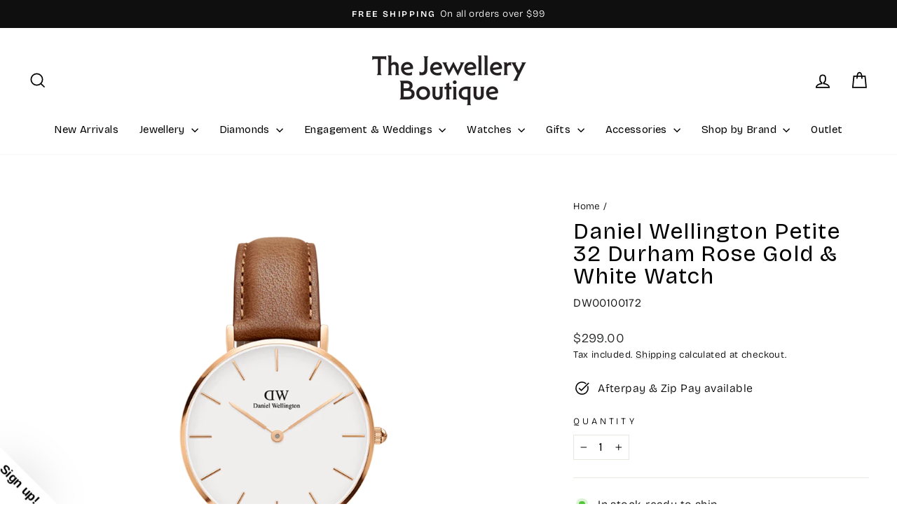

--- FILE ---
content_type: text/html; charset=utf-8
request_url: https://jewelleryboutique.com.au/products/petite-durham-eggshell-white-rose-gold
body_size: 50254
content:
<!doctype html>
<html class="no-js" lang="en" dir="ltr">
<head>
  <meta charset="utf-8">
  <meta http-equiv="X-UA-Compatible" content="IE=edge,chrome=1">
  <meta name="viewport" content="width=device-width,initial-scale=1">
  <meta name="theme-color" content="#111111">
  <link rel="canonical" href="https://jewelleryboutique.com.au/products/petite-durham-eggshell-white-rose-gold">
  <link rel="preconnect" href="https://cdn.shopify.com" crossorigin>
  <link rel="preconnect" href="https://fonts.shopifycdn.com" crossorigin>
  <link rel="dns-prefetch" href="https://productreviews.shopifycdn.com">
  <link rel="dns-prefetch" href="https://ajax.googleapis.com">
  <link rel="dns-prefetch" href="https://maps.googleapis.com">
  <link rel="dns-prefetch" href="https://maps.gstatic.com">

  <!-- Fast Simon -->
  <script id="autocomplete-initilizer" src="https://static-autocomplete.fastsimon.com/fast-simon-autocomplete-init.umd.js?mode=shopify&UUID=93e6f41c-cd99-4c84-b2e2-702932ebb41f&store=27366195337" async> </script>
  <!-- Fast Simon --><link rel="shortcut icon" href="//jewelleryboutique.com.au/cdn/shop/files/TJB_favicon_black_with_white_text-01_32x32.png?v=1740611751" type="image/png" /><title>Daniel Wellington Petite 32 Durham Rose Gold White | The Jewellery Boutique
</title>
<meta name="description" content="Buy this Daniel Wellington Petite 32 Durham Rose Gold White at the Jewellery Boutique. Free shipping for orders over $99. Buy now, pay later, with Afterpay and Zip."><meta property="og:site_name" content="The Jewellery Boutique">
  <meta property="og:url" content="https://jewelleryboutique.com.au/products/petite-durham-eggshell-white-rose-gold">
  <meta property="og:title" content="Daniel Wellington Petite 32 Durham Rose Gold &amp; White Watch">
  <meta property="og:type" content="product">
  <meta property="og:description" content="Buy this Daniel Wellington Petite 32 Durham Rose Gold White at the Jewellery Boutique. Free shipping for orders over $99. Buy now, pay later, with Afterpay and Zip."><meta property="og:image" content="http://jewelleryboutique.com.au/cdn/shop/files/d47a17678f020588bd3bd1c7c97f214c3676fbe7.png?v=1741074154">
    <meta property="og:image:secure_url" content="https://jewelleryboutique.com.au/cdn/shop/files/d47a17678f020588bd3bd1c7c97f214c3676fbe7.png?v=1741074154">
    <meta property="og:image:width" content="2000">
    <meta property="og:image:height" content="2000"><meta name="twitter:site" content="@">
  <meta name="twitter:card" content="summary_large_image">
  <meta name="twitter:title" content="Daniel Wellington Petite 32 Durham Rose Gold & White Watch">
  <meta name="twitter:description" content="Buy this Daniel Wellington Petite 32 Durham Rose Gold White at the Jewellery Boutique. Free shipping for orders over $99. Buy now, pay later, with Afterpay and Zip.">
<style data-shopify>@font-face {
  font-family: "Bricolage Grotesque";
  font-weight: 400;
  font-style: normal;
  font-display: swap;
  src: url("//jewelleryboutique.com.au/cdn/fonts/bricolage_grotesque/bricolagegrotesque_n4.3c051773a9f927cd8737c10568a7e4175690f7d9.woff2") format("woff2"),
       url("//jewelleryboutique.com.au/cdn/fonts/bricolage_grotesque/bricolagegrotesque_n4.58698d726495f44d45631b33dcda62f474c467fc.woff") format("woff");
}

  @font-face {
  font-family: "Bricolage Grotesque";
  font-weight: 300;
  font-style: normal;
  font-display: swap;
  src: url("//jewelleryboutique.com.au/cdn/fonts/bricolage_grotesque/bricolagegrotesque_n3.14730caa762e572ef725b3ec4def88c2c8dcb829.woff2") format("woff2"),
       url("//jewelleryboutique.com.au/cdn/fonts/bricolage_grotesque/bricolagegrotesque_n3.c2de33d6aed9dbb61b74c2894b2a08e7fcc5c884.woff") format("woff");
}


  @font-face {
  font-family: "Bricolage Grotesque";
  font-weight: 600;
  font-style: normal;
  font-display: swap;
  src: url("//jewelleryboutique.com.au/cdn/fonts/bricolage_grotesque/bricolagegrotesque_n6.17eeb21593c407cef2956fb34ef1600d7c579b0c.woff2") format("woff2"),
       url("//jewelleryboutique.com.au/cdn/fonts/bricolage_grotesque/bricolagegrotesque_n6.730eb5f49d56c0f7b763727330354d7315ee8a60.woff") format("woff");
}

  
  
</style><link href="//jewelleryboutique.com.au/cdn/shop/t/69/assets/theme.css?v=93626464380700918791767657868" rel="stylesheet" type="text/css" media="all" />
<style data-shopify>:root {
    --typeHeaderPrimary: "Bricolage Grotesque";
    --typeHeaderFallback: sans-serif;
    --typeHeaderSize: 38px;
    --typeHeaderWeight: 400;
    --typeHeaderLineHeight: 1;
    --typeHeaderSpacing: 0.025em;

    --typeBasePrimary:"Bricolage Grotesque";
    --typeBaseFallback:sans-serif;
    --typeBaseSize: 16px;
    --typeBaseWeight: 300;
    --typeBaseSpacing: 0.025em;
    --typeBaseLineHeight: 1.5;
    --typeBaselineHeightMinus01: 1.4;

    --typeCollectionTitle: 20px;

    --iconWeight: 4px;
    --iconLinecaps: miter;

    
        --buttonRadius: 0;
    

    --colorGridOverlayOpacity: 0.2;
    --colorAnnouncement: #0f0f0f;
    --colorAnnouncementText: #ffffff;

    --colorBody: #ffffff;
    --colorBodyAlpha05: rgba(255, 255, 255, 0.05);
    --colorBodyDim: #f2f2f2;
    --colorBodyLightDim: #fafafa;
    --colorBodyMediumDim: #f5f5f5;


    --colorBorder: #e8e8e1;

    --colorBtnPrimary: #111111;
    --colorBtnPrimaryLight: #2b2b2b;
    --colorBtnPrimaryDim: #040404;
    --colorBtnPrimaryText: #ffffff;

    --colorCartDot: #ff4f33;

    --colorDrawers: #ffffff;
    --colorDrawersDim: #f2f2f2;
    --colorDrawerBorder: #e8e8e1;
    --colorDrawerText: #000000;
    --colorDrawerTextDark: #000000;
    --colorDrawerButton: #111111;
    --colorDrawerButtonText: #ffffff;

    --colorFooter: #000000;
    --colorFooterText: #ffffff;
    --colorFooterTextAlpha01: #ffffff;

    --colorGridOverlay: #000000;
    --colorGridOverlayOpacity: 0.1;

    --colorHeaderTextAlpha01: rgba(0, 0, 0, 0.1);

    --colorHeroText: #ffffff;

    --colorSmallImageBg: #ffffff;
    --colorLargeImageBg: #0f0f0f;

    --colorImageOverlay: #000000;
    --colorImageOverlayOpacity: 0.0;
    --colorImageOverlayTextShadow: 0.24;

    --colorLink: #000000;

    --colorModalBg: rgba(230, 230, 230, 0.6);

    --colorNav: #ffffff;
    --colorNavText: #000000;

    --colorPrice: #1c1d1d;

    --colorSaleTag: #7c7171;
    --colorSaleTagText: #ffffff;

    --colorTextBody: #000000;
    --colorTextBodyAlpha015: rgba(0, 0, 0, 0.15);
    --colorTextBodyAlpha005: rgba(0, 0, 0, 0.05);
    --colorTextBodyAlpha008: rgba(0, 0, 0, 0.08);
    --colorTextSavings: #ff4e4e;

    --urlIcoSelect: url(//jewelleryboutique.com.au/cdn/shop/t/69/assets/ico-select.svg);
    --urlIcoSelectFooter: url(//jewelleryboutique.com.au/cdn/shop/t/69/assets/ico-select-footer.svg);
    --urlIcoSelectWhite: url(//jewelleryboutique.com.au/cdn/shop/t/69/assets/ico-select-white.svg);

    --grid-gutter: 17px;
    --drawer-gutter: 20px;

    --sizeChartMargin: 25px 0;
    --sizeChartIconMargin: 5px;

    --newsletterReminderPadding: 40px;

    /*Shop Pay Installments*/
    --color-body-text: #000000;
    --color-body: #ffffff;
    --color-bg: #ffffff;
    }

    .placeholder-content {
    background-image: linear-gradient(100deg, #ffffff 40%, #f7f7f7 63%, #ffffff 79%);
    }</style><script>
    document.documentElement.className = document.documentElement.className.replace('no-js', 'js');

    window.theme = window.theme || {};
    theme.routes = {
      home: "/",
      cart: "/cart.js",
      cartPage: "/cart",
      cartAdd: "/cart/add.js",
      cartChange: "/cart/change.js",
      search: "/search",
      predictiveSearch: "/search/suggest"
    };
    theme.strings = {
      soldOut: "Sold Out",
      unavailable: "Unavailable",
      inStockLabel: "In stock, ready to ship",
      oneStockLabel: "Low stock - [count] item left",
      otherStockLabel: "Low stock - [count] items left",
      willNotShipUntil: "Ready to ship [date]",
      willBeInStockAfter: "Back in stock [date]",
      waitingForStock: "Backordered, shipping soon",
      savePrice: "Save [saved_amount]",
      cartEmpty: "Your cart is currently empty.",
      cartTermsConfirmation: "You must agree with the terms and conditions of sales to check out",
      searchCollections: "Collections",
      searchPages: "Pages",
      searchArticles: "Articles",
      productFrom: "from ",
      maxQuantity: "You can only have [quantity] of [title] in your cart."
    };
    theme.settings = {
      cartType: "drawer",
      isCustomerTemplate: false,
      moneyFormat: "${{amount}}",
      saveType: "percent",
      productImageSize: "square",
      productImageCover: false,
      predictiveSearch: true,
      predictiveSearchType: null,
      predictiveSearchVendor: false,
      predictiveSearchPrice: false,
      quickView: true,
      themeName: 'Impulse',
      themeVersion: "8.0.0"
    };
  </script>

  <script>window.performance && window.performance.mark && window.performance.mark('shopify.content_for_header.start');</script><meta name="google-site-verification" content="3J_rAdHc03bIpNuq5spfFmWrLfX2mkOJvcQ6JqUqtC4">
<meta name="facebook-domain-verification" content="sxtq32fqg8r6npii5uk1zk2o5zpqp1">
<meta id="shopify-digital-wallet" name="shopify-digital-wallet" content="/27366195337/digital_wallets/dialog">
<meta name="shopify-checkout-api-token" content="31ce456ef4c00db685a0261614c1f810">
<meta id="in-context-paypal-metadata" data-shop-id="27366195337" data-venmo-supported="false" data-environment="production" data-locale="en_US" data-paypal-v4="true" data-currency="AUD">
<link rel="alternate" type="application/json+oembed" href="https://jewelleryboutique.com.au/products/petite-durham-eggshell-white-rose-gold.oembed">
<script async="async" src="/checkouts/internal/preloads.js?locale=en-AU"></script>
<link rel="preconnect" href="https://shop.app" crossorigin="anonymous">
<script async="async" src="https://shop.app/checkouts/internal/preloads.js?locale=en-AU&shop_id=27366195337" crossorigin="anonymous"></script>
<script id="apple-pay-shop-capabilities" type="application/json">{"shopId":27366195337,"countryCode":"AU","currencyCode":"AUD","merchantCapabilities":["supports3DS"],"merchantId":"gid:\/\/shopify\/Shop\/27366195337","merchantName":"The Jewellery Boutique","requiredBillingContactFields":["postalAddress","email","phone"],"requiredShippingContactFields":["postalAddress","email","phone"],"shippingType":"shipping","supportedNetworks":["visa","masterCard","amex","jcb"],"total":{"type":"pending","label":"The Jewellery Boutique","amount":"1.00"},"shopifyPaymentsEnabled":true,"supportsSubscriptions":true}</script>
<script id="shopify-features" type="application/json">{"accessToken":"31ce456ef4c00db685a0261614c1f810","betas":["rich-media-storefront-analytics"],"domain":"jewelleryboutique.com.au","predictiveSearch":true,"shopId":27366195337,"locale":"en"}</script>
<script>var Shopify = Shopify || {};
Shopify.shop = "jewelleryboutiqueau.myshopify.com";
Shopify.locale = "en";
Shopify.currency = {"active":"AUD","rate":"1.0"};
Shopify.country = "AU";
Shopify.theme = {"name":"Fast Simon Preview | January 2026","id":156948988133,"schema_name":"Impulse","schema_version":"8.0.0","theme_store_id":857,"role":"main"};
Shopify.theme.handle = "null";
Shopify.theme.style = {"id":null,"handle":null};
Shopify.cdnHost = "jewelleryboutique.com.au/cdn";
Shopify.routes = Shopify.routes || {};
Shopify.routes.root = "/";</script>
<script type="module">!function(o){(o.Shopify=o.Shopify||{}).modules=!0}(window);</script>
<script>!function(o){function n(){var o=[];function n(){o.push(Array.prototype.slice.apply(arguments))}return n.q=o,n}var t=o.Shopify=o.Shopify||{};t.loadFeatures=n(),t.autoloadFeatures=n()}(window);</script>
<script>
  window.ShopifyPay = window.ShopifyPay || {};
  window.ShopifyPay.apiHost = "shop.app\/pay";
  window.ShopifyPay.redirectState = null;
</script>
<script id="shop-js-analytics" type="application/json">{"pageType":"product"}</script>
<script defer="defer" async type="module" src="//jewelleryboutique.com.au/cdn/shopifycloud/shop-js/modules/v2/client.init-shop-cart-sync_C5BV16lS.en.esm.js"></script>
<script defer="defer" async type="module" src="//jewelleryboutique.com.au/cdn/shopifycloud/shop-js/modules/v2/chunk.common_CygWptCX.esm.js"></script>
<script type="module">
  await import("//jewelleryboutique.com.au/cdn/shopifycloud/shop-js/modules/v2/client.init-shop-cart-sync_C5BV16lS.en.esm.js");
await import("//jewelleryboutique.com.au/cdn/shopifycloud/shop-js/modules/v2/chunk.common_CygWptCX.esm.js");

  window.Shopify.SignInWithShop?.initShopCartSync?.({"fedCMEnabled":true,"windoidEnabled":true});

</script>
<script>
  window.Shopify = window.Shopify || {};
  if (!window.Shopify.featureAssets) window.Shopify.featureAssets = {};
  window.Shopify.featureAssets['shop-js'] = {"shop-cart-sync":["modules/v2/client.shop-cart-sync_ZFArdW7E.en.esm.js","modules/v2/chunk.common_CygWptCX.esm.js"],"init-fed-cm":["modules/v2/client.init-fed-cm_CmiC4vf6.en.esm.js","modules/v2/chunk.common_CygWptCX.esm.js"],"shop-button":["modules/v2/client.shop-button_tlx5R9nI.en.esm.js","modules/v2/chunk.common_CygWptCX.esm.js"],"shop-cash-offers":["modules/v2/client.shop-cash-offers_DOA2yAJr.en.esm.js","modules/v2/chunk.common_CygWptCX.esm.js","modules/v2/chunk.modal_D71HUcav.esm.js"],"init-windoid":["modules/v2/client.init-windoid_sURxWdc1.en.esm.js","modules/v2/chunk.common_CygWptCX.esm.js"],"shop-toast-manager":["modules/v2/client.shop-toast-manager_ClPi3nE9.en.esm.js","modules/v2/chunk.common_CygWptCX.esm.js"],"init-shop-email-lookup-coordinator":["modules/v2/client.init-shop-email-lookup-coordinator_B8hsDcYM.en.esm.js","modules/v2/chunk.common_CygWptCX.esm.js"],"init-shop-cart-sync":["modules/v2/client.init-shop-cart-sync_C5BV16lS.en.esm.js","modules/v2/chunk.common_CygWptCX.esm.js"],"avatar":["modules/v2/client.avatar_BTnouDA3.en.esm.js"],"pay-button":["modules/v2/client.pay-button_FdsNuTd3.en.esm.js","modules/v2/chunk.common_CygWptCX.esm.js"],"init-customer-accounts":["modules/v2/client.init-customer-accounts_DxDtT_ad.en.esm.js","modules/v2/client.shop-login-button_C5VAVYt1.en.esm.js","modules/v2/chunk.common_CygWptCX.esm.js","modules/v2/chunk.modal_D71HUcav.esm.js"],"init-shop-for-new-customer-accounts":["modules/v2/client.init-shop-for-new-customer-accounts_ChsxoAhi.en.esm.js","modules/v2/client.shop-login-button_C5VAVYt1.en.esm.js","modules/v2/chunk.common_CygWptCX.esm.js","modules/v2/chunk.modal_D71HUcav.esm.js"],"shop-login-button":["modules/v2/client.shop-login-button_C5VAVYt1.en.esm.js","modules/v2/chunk.common_CygWptCX.esm.js","modules/v2/chunk.modal_D71HUcav.esm.js"],"init-customer-accounts-sign-up":["modules/v2/client.init-customer-accounts-sign-up_CPSyQ0Tj.en.esm.js","modules/v2/client.shop-login-button_C5VAVYt1.en.esm.js","modules/v2/chunk.common_CygWptCX.esm.js","modules/v2/chunk.modal_D71HUcav.esm.js"],"shop-follow-button":["modules/v2/client.shop-follow-button_Cva4Ekp9.en.esm.js","modules/v2/chunk.common_CygWptCX.esm.js","modules/v2/chunk.modal_D71HUcav.esm.js"],"checkout-modal":["modules/v2/client.checkout-modal_BPM8l0SH.en.esm.js","modules/v2/chunk.common_CygWptCX.esm.js","modules/v2/chunk.modal_D71HUcav.esm.js"],"lead-capture":["modules/v2/client.lead-capture_Bi8yE_yS.en.esm.js","modules/v2/chunk.common_CygWptCX.esm.js","modules/v2/chunk.modal_D71HUcav.esm.js"],"shop-login":["modules/v2/client.shop-login_D6lNrXab.en.esm.js","modules/v2/chunk.common_CygWptCX.esm.js","modules/v2/chunk.modal_D71HUcav.esm.js"],"payment-terms":["modules/v2/client.payment-terms_CZxnsJam.en.esm.js","modules/v2/chunk.common_CygWptCX.esm.js","modules/v2/chunk.modal_D71HUcav.esm.js"]};
</script>
<script>(function() {
  var isLoaded = false;
  function asyncLoad() {
    if (isLoaded) return;
    isLoaded = true;
    var urls = ["https:\/\/cdn1.stamped.io\/files\/widget.min.js?shop=jewelleryboutiqueau.myshopify.com","https:\/\/cdn.pickystory.com\/widget\/static\/js\/noop.js?shop=jewelleryboutiqueau.myshopify.com","\/\/cdn.shopify.com\/proxy\/3a22a21c0809fb4d7473c3c57cf6f85e23d7c08ad6d769ed67892798b0985344\/cdn.bogos.io\/script_tag\/secomapp.scripttag.js?shop=jewelleryboutiqueau.myshopify.com\u0026sp-cache-control=cHVibGljLCBtYXgtYWdlPTkwMA","https:\/\/cdn.shopify.com\/s\/files\/1\/0273\/6619\/5337\/t\/69\/assets\/instant-pixel-site_2d8a7675c905454fbeda8fb9817547b7.js?v=1768571949\u0026shop=jewelleryboutiqueau.myshopify.com"];
    for (var i = 0; i < urls.length; i++) {
      var s = document.createElement('script');
      s.type = 'text/javascript';
      s.async = true;
      s.src = urls[i];
      var x = document.getElementsByTagName('script')[0];
      x.parentNode.insertBefore(s, x);
    }
  };
  if(window.attachEvent) {
    window.attachEvent('onload', asyncLoad);
  } else {
    window.addEventListener('load', asyncLoad, false);
  }
})();</script>
<script id="__st">var __st={"a":27366195337,"offset":39600,"reqid":"bae376b6-f234-48d4-b101-8101af3b3125-1768715322","pageurl":"jewelleryboutique.com.au\/products\/petite-durham-eggshell-white-rose-gold","u":"21dc3e33c4ba","p":"product","rtyp":"product","rid":8312064606437};</script>
<script>window.ShopifyPaypalV4VisibilityTracking = true;</script>
<script id="captcha-bootstrap">!function(){'use strict';const t='contact',e='account',n='new_comment',o=[[t,t],['blogs',n],['comments',n],[t,'customer']],c=[[e,'customer_login'],[e,'guest_login'],[e,'recover_customer_password'],[e,'create_customer']],r=t=>t.map((([t,e])=>`form[action*='/${t}']:not([data-nocaptcha='true']) input[name='form_type'][value='${e}']`)).join(','),a=t=>()=>t?[...document.querySelectorAll(t)].map((t=>t.form)):[];function s(){const t=[...o],e=r(t);return a(e)}const i='password',u='form_key',d=['recaptcha-v3-token','g-recaptcha-response','h-captcha-response',i],f=()=>{try{return window.sessionStorage}catch{return}},m='__shopify_v',_=t=>t.elements[u];function p(t,e,n=!1){try{const o=window.sessionStorage,c=JSON.parse(o.getItem(e)),{data:r}=function(t){const{data:e,action:n}=t;return t[m]||n?{data:e,action:n}:{data:t,action:n}}(c);for(const[e,n]of Object.entries(r))t.elements[e]&&(t.elements[e].value=n);n&&o.removeItem(e)}catch(o){console.error('form repopulation failed',{error:o})}}const l='form_type',E='cptcha';function T(t){t.dataset[E]=!0}const w=window,h=w.document,L='Shopify',v='ce_forms',y='captcha';let A=!1;((t,e)=>{const n=(g='f06e6c50-85a8-45c8-87d0-21a2b65856fe',I='https://cdn.shopify.com/shopifycloud/storefront-forms-hcaptcha/ce_storefront_forms_captcha_hcaptcha.v1.5.2.iife.js',D={infoText:'Protected by hCaptcha',privacyText:'Privacy',termsText:'Terms'},(t,e,n)=>{const o=w[L][v],c=o.bindForm;if(c)return c(t,g,e,D).then(n);var r;o.q.push([[t,g,e,D],n]),r=I,A||(h.body.append(Object.assign(h.createElement('script'),{id:'captcha-provider',async:!0,src:r})),A=!0)});var g,I,D;w[L]=w[L]||{},w[L][v]=w[L][v]||{},w[L][v].q=[],w[L][y]=w[L][y]||{},w[L][y].protect=function(t,e){n(t,void 0,e),T(t)},Object.freeze(w[L][y]),function(t,e,n,w,h,L){const[v,y,A,g]=function(t,e,n){const i=e?o:[],u=t?c:[],d=[...i,...u],f=r(d),m=r(i),_=r(d.filter((([t,e])=>n.includes(e))));return[a(f),a(m),a(_),s()]}(w,h,L),I=t=>{const e=t.target;return e instanceof HTMLFormElement?e:e&&e.form},D=t=>v().includes(t);t.addEventListener('submit',(t=>{const e=I(t);if(!e)return;const n=D(e)&&!e.dataset.hcaptchaBound&&!e.dataset.recaptchaBound,o=_(e),c=g().includes(e)&&(!o||!o.value);(n||c)&&t.preventDefault(),c&&!n&&(function(t){try{if(!f())return;!function(t){const e=f();if(!e)return;const n=_(t);if(!n)return;const o=n.value;o&&e.removeItem(o)}(t);const e=Array.from(Array(32),(()=>Math.random().toString(36)[2])).join('');!function(t,e){_(t)||t.append(Object.assign(document.createElement('input'),{type:'hidden',name:u})),t.elements[u].value=e}(t,e),function(t,e){const n=f();if(!n)return;const o=[...t.querySelectorAll(`input[type='${i}']`)].map((({name:t})=>t)),c=[...d,...o],r={};for(const[a,s]of new FormData(t).entries())c.includes(a)||(r[a]=s);n.setItem(e,JSON.stringify({[m]:1,action:t.action,data:r}))}(t,e)}catch(e){console.error('failed to persist form',e)}}(e),e.submit())}));const S=(t,e)=>{t&&!t.dataset[E]&&(n(t,e.some((e=>e===t))),T(t))};for(const o of['focusin','change'])t.addEventListener(o,(t=>{const e=I(t);D(e)&&S(e,y())}));const B=e.get('form_key'),M=e.get(l),P=B&&M;t.addEventListener('DOMContentLoaded',(()=>{const t=y();if(P)for(const e of t)e.elements[l].value===M&&p(e,B);[...new Set([...A(),...v().filter((t=>'true'===t.dataset.shopifyCaptcha))])].forEach((e=>S(e,t)))}))}(h,new URLSearchParams(w.location.search),n,t,e,['guest_login'])})(!0,!0)}();</script>
<script integrity="sha256-4kQ18oKyAcykRKYeNunJcIwy7WH5gtpwJnB7kiuLZ1E=" data-source-attribution="shopify.loadfeatures" defer="defer" src="//jewelleryboutique.com.au/cdn/shopifycloud/storefront/assets/storefront/load_feature-a0a9edcb.js" crossorigin="anonymous"></script>
<script crossorigin="anonymous" defer="defer" src="//jewelleryboutique.com.au/cdn/shopifycloud/storefront/assets/shopify_pay/storefront-65b4c6d7.js?v=20250812"></script>
<script data-source-attribution="shopify.dynamic_checkout.dynamic.init">var Shopify=Shopify||{};Shopify.PaymentButton=Shopify.PaymentButton||{isStorefrontPortableWallets:!0,init:function(){window.Shopify.PaymentButton.init=function(){};var t=document.createElement("script");t.src="https://jewelleryboutique.com.au/cdn/shopifycloud/portable-wallets/latest/portable-wallets.en.js",t.type="module",document.head.appendChild(t)}};
</script>
<script data-source-attribution="shopify.dynamic_checkout.buyer_consent">
  function portableWalletsHideBuyerConsent(e){var t=document.getElementById("shopify-buyer-consent"),n=document.getElementById("shopify-subscription-policy-button");t&&n&&(t.classList.add("hidden"),t.setAttribute("aria-hidden","true"),n.removeEventListener("click",e))}function portableWalletsShowBuyerConsent(e){var t=document.getElementById("shopify-buyer-consent"),n=document.getElementById("shopify-subscription-policy-button");t&&n&&(t.classList.remove("hidden"),t.removeAttribute("aria-hidden"),n.addEventListener("click",e))}window.Shopify?.PaymentButton&&(window.Shopify.PaymentButton.hideBuyerConsent=portableWalletsHideBuyerConsent,window.Shopify.PaymentButton.showBuyerConsent=portableWalletsShowBuyerConsent);
</script>
<script data-source-attribution="shopify.dynamic_checkout.cart.bootstrap">document.addEventListener("DOMContentLoaded",(function(){function t(){return document.querySelector("shopify-accelerated-checkout-cart, shopify-accelerated-checkout")}if(t())Shopify.PaymentButton.init();else{new MutationObserver((function(e,n){t()&&(Shopify.PaymentButton.init(),n.disconnect())})).observe(document.body,{childList:!0,subtree:!0})}}));
</script>
<link id="shopify-accelerated-checkout-styles" rel="stylesheet" media="screen" href="https://jewelleryboutique.com.au/cdn/shopifycloud/portable-wallets/latest/accelerated-checkout-backwards-compat.css" crossorigin="anonymous">
<style id="shopify-accelerated-checkout-cart">
        #shopify-buyer-consent {
  margin-top: 1em;
  display: inline-block;
  width: 100%;
}

#shopify-buyer-consent.hidden {
  display: none;
}

#shopify-subscription-policy-button {
  background: none;
  border: none;
  padding: 0;
  text-decoration: underline;
  font-size: inherit;
  cursor: pointer;
}

#shopify-subscription-policy-button::before {
  box-shadow: none;
}

      </style>

<script>window.performance && window.performance.mark && window.performance.mark('shopify.content_for_header.end');</script>

  <script src="//jewelleryboutique.com.au/cdn/shop/t/69/assets/vendor-scripts-v11.js" defer="defer"></script><script src="//jewelleryboutique.com.au/cdn/shop/t/69/assets/theme.js?v=22325264162658116151767657868" defer="defer"></script>



  <style>
.product-card:hover .quick-product__btn {
    opacity: 1;
    transform: translateY(0);
    transition: opacity .25s 
ease, transform .25s 
ease-out;
}    
.modal__centered-content .grid {
    display: flex;
}
</style>

<script>

    (function () {
        // guard: run once
        if (window.__quickShopInitDone) return;
        function run() {
        if (!window.theme || !theme.initQuickShop) return;
        // ensure setting is on
        theme.settings = theme.settings || {};
        theme.settings.quickView = true;
        try {
            theme.initQuickShop();
            window.__quickShopInitDone = true;
        } catch(e) {
            console.warn('initQuickShop failed (will retry on next load):', e);
        }
        }
        // call when ready
        if (document.readyState === 'loading') {
        document.addEventListener('DOMContentLoaded', run);
        } else {
        run();
        }
    })();


    var __fast_options = __fast_options || {};
    __fast_options.with_product_attributes = true;
    __fast_options.disable_shadow_root = true;


    /* get all products to loop on */
    function getProductElements(element) {
       return [...element.querySelectorAll(`.fs-results-product-card`)];
    }

    const NewBadges = {

        set: (product, productElement) => {

            var $badgewapper = `<div class="fs-badges-wrapper"></div>`;

            if (productElement.querySelectorAll(`.fs-badges-wrapper`).length === 0) {
                productElement.querySelector(".image-wrapper").insertAdjacentHTML('afterBegin', $badgewapper);
            }
            const tags = product.tags;

            if(NewBadges.isOnSale(product)) {
                NewBadges.addLabel(productElement,`<span class="fs_product_text_badge_flag sale">Sale</span>`);
            }
        },
        addLabel: (productElement, promolabel ) => {
            const label = productElement.querySelector(`.fs_product_text_badge_flag`);
            if (label) {
                label.remove();
            }
            productElement.querySelector(".fs-badges-wrapper").insertAdjacentHTML('afterBegin', promolabel);
        },
        isOnSale: (product) => {
            const originalPrice = parseFloat(product.price);
            const price = parseFloat(product.comparePrice);

            return price && originalPrice && originalPrice > 0 && price > 0 && price > originalPrice;
        }
    };

    function addLabel(productElement, data) {
        const save = Math.round((data.comparePrice - data.price) * 100 / data.comparePrice);
        if (productElement.querySelectorAll(`.my-promo-labels`).length === 0) {
            productElement.querySelector(".info-container").insertAdjacentHTML('beforeend', `<div class="my-promo-labels">Save ${save}%</div>`);
        }
    }    

    var first=0;
    function hooks() {
        SerpOptions.registerHook('serp-product-grid', ({products, element}) => {
            for (const productElement of getProductElements(element)) {
                /* get product data */
                const productID = productElement.dataset.productId;
                const data = products[productID];

                if (!productElement.classList.contains('grid-product')) {
                    productElement.classList.add('grid-product');
                }
                
                // add badges
                NewBadges.set(data, productElement);
                
                // add sale label
                if( parseFloat(data.comparePrice) > 0 && parseFloat(data.comparePrice) > parseFloat(data.price) ){
                    addLabel(productElement, data)
                }

                //quick view
                const cleanHandle = data.productURL.replace('/products/', '');
                if (!productElement.hasAttribute('data-product-handle') && cleanHandle) {
                    productElement.setAttribute('data-product-handle', cleanHandle);
                }
                        if (!productElement.hasAttribute('data-aos')) {
                    productElement.setAttribute('data-aos', 'row-of-4');
                }

                const quickshopbtn = `<button class="quick-product__btn js-modal-open-quick-modal-${productID} small--hide" aria-expanded="false" fdprocessedid="153cvt">
                                                Quick View
                                            </button>`;
                const quickBuyModal = `<div id="QuickShopModal-${productID}" class="modal modal--square modal--quick-shop" data-product-id="${productID}">
                                            <div class="modal__inner">
                                                <div class="modal__centered">
                                                <div class="modal__centered-content">
                                                    <div id="QuickShopHolder-${cleanHandle}"></div>
                                                </div>

                                                <button type="button" class="modal__close js-modal-close text-link">
                                                    <svg aria-hidden="true" focusable="false" role="presentation" class="icon icon-close" viewBox="0 0 64 64"><title>icon-X</title><path d="m19 17.61 27.12 27.13m0-27.12L19 44.74"></path></svg>
                                                    <span class="icon__fallback-text">"Close (esc)"</span>
                                                </button>
                                                </div>
                                            </div>
                                            </div>`;
                const imageWrapper = productElement.querySelector(".image-wrapper");
                if (imageWrapper && !imageWrapper.querySelector(".quick-product__btn") && !imageWrapper.querySelector(`.modal--square modal--quick-shop`)){
                    imageWrapper.insertAdjacentHTML('beforeend', quickshopbtn);
                    productElement.insertAdjacentHTML('beforeend', quickBuyModal);
                }     
                if(!first && element.querySelectorAll(".quick-product__btn").length==element.querySelectorAll(".product-card").length)  
                {   
                        theme.initQuickShop();
                        window.__quickShopInitDone = true;
                        first=1;
                }
                        
                }     
                });
            }

    // execution here
    if (window.SerpOptions) {
        hooks();
    } else {
       window.addEventListener('fast-serp-ready', function () {
           hooks();
       });
    }



    function upsellHooks() {
        FastRecommendationWidget.registerHook("upsell-cross-sell-products", ({element, products}) => {
            const productElements = [...element.querySelectorAll(".fs-upsell-cross-sell-product")];

            for (const productElement of productElements){
                const productID = productElement.dataset.id;
                const data = products[productID];

                //add badges
                NewBadges.set(data, productElement);

                // add sale label
                if( parseFloat(data.comparePrice) > 0 && parseFloat(data.comparePrice) > parseFloat(data.price) ){
                    addLabel(productElement, data)
                }

                if(productElement.closest(".fs-widget-style-cart")){
                    const infoContainer = productElement.querySelector('.info-container');
                    const buttonWrapper = productElement.querySelector('.add-to-cart-button-wrapper');
                    if (infoContainer && buttonWrapper) {
                        infoContainer.appendChild(buttonWrapper);
                    }
                }
            }
             const widgetMain= element.closest(".widget-main");
             const title = widgetMain.querySelector(".fs-recommendation-widget-title");
            if (widgetMain && title && element.closest(".fast-upsell-crossell-widget-17612011726216599")) {
                if (!widgetMain.querySelector(".widget-shop-button")) {
                const button = document.createElement("a");
                button.className = "widget-shop-button";
                button.href = "/collections/new-arrivals";

                const innerSpan = document.createElement("span");
                innerSpan.textContent = "VIEW ALL";

                button.appendChild(innerSpan);
                title.appendChild(button);
                }
            }


        });
    }
    if (window.FastRecommendationWidget) {
        upsellHooks();
    } else {
        window.addEventListener('fast-upsell-cross-sell-ready', function () {
            upsellHooks();
        });
    }
    //end for Vnext
</script>

<!-- BEGIN app block: shopify://apps/product-filters-search/blocks/autocomplete/95672d06-1c4e-4e1b-9368-e84ce1ad6886 --><script>
    var fast_dawn_theme_action = "/pages/search-results-v-next";
    var __isp_new_jquery = "true" === "true";
</script>


    


    <script>var _isp_injected_already = true</script>
    <!-- BEGIN app snippet: fast-simon-autocomplete-init --><script id="autocomplete-initilizer"
        src="https://static-autocomplete.fastsimon.com/fast-simon-autocomplete-init.umd.js?mode=shopify&UUID=93e6f41c-cd99-4c84-b2e2-702932ebb41f&store=27366195337"
        async>
</script>
<!-- END app snippet -->

<!-- END app block --><!-- BEGIN app block: shopify://apps/klaviyo-email-marketing-sms/blocks/klaviyo-onsite-embed/2632fe16-c075-4321-a88b-50b567f42507 -->












  <script async src="https://static.klaviyo.com/onsite/js/TQDqkM/klaviyo.js?company_id=TQDqkM"></script>
  <script>!function(){if(!window.klaviyo){window._klOnsite=window._klOnsite||[];try{window.klaviyo=new Proxy({},{get:function(n,i){return"push"===i?function(){var n;(n=window._klOnsite).push.apply(n,arguments)}:function(){for(var n=arguments.length,o=new Array(n),w=0;w<n;w++)o[w]=arguments[w];var t="function"==typeof o[o.length-1]?o.pop():void 0,e=new Promise((function(n){window._klOnsite.push([i].concat(o,[function(i){t&&t(i),n(i)}]))}));return e}}})}catch(n){window.klaviyo=window.klaviyo||[],window.klaviyo.push=function(){var n;(n=window._klOnsite).push.apply(n,arguments)}}}}();</script>

  
    <script id="viewed_product">
      if (item == null) {
        var _learnq = _learnq || [];

        var MetafieldReviews = null
        var MetafieldYotpoRating = null
        var MetafieldYotpoCount = null
        var MetafieldLooxRating = null
        var MetafieldLooxCount = null
        var okendoProduct = null
        var okendoProductReviewCount = null
        var okendoProductReviewAverageValue = null
        try {
          // The following fields are used for Customer Hub recently viewed in order to add reviews.
          // This information is not part of __kla_viewed. Instead, it is part of __kla_viewed_reviewed_items
          MetafieldReviews = {};
          MetafieldYotpoRating = null
          MetafieldYotpoCount = null
          MetafieldLooxRating = null
          MetafieldLooxCount = null

          okendoProduct = null
          // If the okendo metafield is not legacy, it will error, which then requires the new json formatted data
          if (okendoProduct && 'error' in okendoProduct) {
            okendoProduct = null
          }
          okendoProductReviewCount = okendoProduct ? okendoProduct.reviewCount : null
          okendoProductReviewAverageValue = okendoProduct ? okendoProduct.reviewAverageValue : null
        } catch (error) {
          console.error('Error in Klaviyo onsite reviews tracking:', error);
        }

        var item = {
          Name: "Daniel Wellington Petite 32 Durham Rose Gold \u0026 White Watch",
          ProductID: 8312064606437,
          Categories: ["$200-$300","Additional 10% off 2 more watches","Afterpay Day Sale","Afterpay Day Watches","All Sale Items","Analogue Watches","Christmas Sale","Daniel Wellington","Daniel Wellington Watches","Gifts","Gifts for Her","Gifts Under $500","Items under $500","Non Sale Items","Non-Sale","Sale","Sale Collection","Sale Watches","Watches","Women's Watches"],
          ImageURL: "https://jewelleryboutique.com.au/cdn/shop/files/d47a17678f020588bd3bd1c7c97f214c3676fbe7_grande.png?v=1741074154",
          URL: "https://jewelleryboutique.com.au/products/petite-durham-eggshell-white-rose-gold",
          Brand: "Daniel Wellington",
          Price: "$299.00",
          Value: "299.00",
          CompareAtPrice: "$299.00"
        };
        _learnq.push(['track', 'Viewed Product', item]);
        _learnq.push(['trackViewedItem', {
          Title: item.Name,
          ItemId: item.ProductID,
          Categories: item.Categories,
          ImageUrl: item.ImageURL,
          Url: item.URL,
          Metadata: {
            Brand: item.Brand,
            Price: item.Price,
            Value: item.Value,
            CompareAtPrice: item.CompareAtPrice
          },
          metafields:{
            reviews: MetafieldReviews,
            yotpo:{
              rating: MetafieldYotpoRating,
              count: MetafieldYotpoCount,
            },
            loox:{
              rating: MetafieldLooxRating,
              count: MetafieldLooxCount,
            },
            okendo: {
              rating: okendoProductReviewAverageValue,
              count: okendoProductReviewCount,
            }
          }
        }]);
      }
    </script>
  




  <script>
    window.klaviyoReviewsProductDesignMode = false
  </script>







<!-- END app block --><script src="https://cdn.shopify.com/extensions/019b09dd-709f-7233-8c82-cc4081277048/klaviyo-email-marketing-44/assets/app.js" type="text/javascript" defer="defer"></script>
<link href="https://cdn.shopify.com/extensions/019b09dd-709f-7233-8c82-cc4081277048/klaviyo-email-marketing-44/assets/app.css" rel="stylesheet" type="text/css" media="all">
<link href="https://monorail-edge.shopifysvc.com" rel="dns-prefetch">
<script>(function(){if ("sendBeacon" in navigator && "performance" in window) {try {var session_token_from_headers = performance.getEntriesByType('navigation')[0].serverTiming.find(x => x.name == '_s').description;} catch {var session_token_from_headers = undefined;}var session_cookie_matches = document.cookie.match(/_shopify_s=([^;]*)/);var session_token_from_cookie = session_cookie_matches && session_cookie_matches.length === 2 ? session_cookie_matches[1] : "";var session_token = session_token_from_headers || session_token_from_cookie || "";function handle_abandonment_event(e) {var entries = performance.getEntries().filter(function(entry) {return /monorail-edge.shopifysvc.com/.test(entry.name);});if (!window.abandonment_tracked && entries.length === 0) {window.abandonment_tracked = true;var currentMs = Date.now();var navigation_start = performance.timing.navigationStart;var payload = {shop_id: 27366195337,url: window.location.href,navigation_start,duration: currentMs - navigation_start,session_token,page_type: "product"};window.navigator.sendBeacon("https://monorail-edge.shopifysvc.com/v1/produce", JSON.stringify({schema_id: "online_store_buyer_site_abandonment/1.1",payload: payload,metadata: {event_created_at_ms: currentMs,event_sent_at_ms: currentMs}}));}}window.addEventListener('pagehide', handle_abandonment_event);}}());</script>
<script id="web-pixels-manager-setup">(function e(e,d,r,n,o){if(void 0===o&&(o={}),!Boolean(null===(a=null===(i=window.Shopify)||void 0===i?void 0:i.analytics)||void 0===a?void 0:a.replayQueue)){var i,a;window.Shopify=window.Shopify||{};var t=window.Shopify;t.analytics=t.analytics||{};var s=t.analytics;s.replayQueue=[],s.publish=function(e,d,r){return s.replayQueue.push([e,d,r]),!0};try{self.performance.mark("wpm:start")}catch(e){}var l=function(){var e={modern:/Edge?\/(1{2}[4-9]|1[2-9]\d|[2-9]\d{2}|\d{4,})\.\d+(\.\d+|)|Firefox\/(1{2}[4-9]|1[2-9]\d|[2-9]\d{2}|\d{4,})\.\d+(\.\d+|)|Chrom(ium|e)\/(9{2}|\d{3,})\.\d+(\.\d+|)|(Maci|X1{2}).+ Version\/(15\.\d+|(1[6-9]|[2-9]\d|\d{3,})\.\d+)([,.]\d+|)( \(\w+\)|)( Mobile\/\w+|) Safari\/|Chrome.+OPR\/(9{2}|\d{3,})\.\d+\.\d+|(CPU[ +]OS|iPhone[ +]OS|CPU[ +]iPhone|CPU IPhone OS|CPU iPad OS)[ +]+(15[._]\d+|(1[6-9]|[2-9]\d|\d{3,})[._]\d+)([._]\d+|)|Android:?[ /-](13[3-9]|1[4-9]\d|[2-9]\d{2}|\d{4,})(\.\d+|)(\.\d+|)|Android.+Firefox\/(13[5-9]|1[4-9]\d|[2-9]\d{2}|\d{4,})\.\d+(\.\d+|)|Android.+Chrom(ium|e)\/(13[3-9]|1[4-9]\d|[2-9]\d{2}|\d{4,})\.\d+(\.\d+|)|SamsungBrowser\/([2-9]\d|\d{3,})\.\d+/,legacy:/Edge?\/(1[6-9]|[2-9]\d|\d{3,})\.\d+(\.\d+|)|Firefox\/(5[4-9]|[6-9]\d|\d{3,})\.\d+(\.\d+|)|Chrom(ium|e)\/(5[1-9]|[6-9]\d|\d{3,})\.\d+(\.\d+|)([\d.]+$|.*Safari\/(?![\d.]+ Edge\/[\d.]+$))|(Maci|X1{2}).+ Version\/(10\.\d+|(1[1-9]|[2-9]\d|\d{3,})\.\d+)([,.]\d+|)( \(\w+\)|)( Mobile\/\w+|) Safari\/|Chrome.+OPR\/(3[89]|[4-9]\d|\d{3,})\.\d+\.\d+|(CPU[ +]OS|iPhone[ +]OS|CPU[ +]iPhone|CPU IPhone OS|CPU iPad OS)[ +]+(10[._]\d+|(1[1-9]|[2-9]\d|\d{3,})[._]\d+)([._]\d+|)|Android:?[ /-](13[3-9]|1[4-9]\d|[2-9]\d{2}|\d{4,})(\.\d+|)(\.\d+|)|Mobile Safari.+OPR\/([89]\d|\d{3,})\.\d+\.\d+|Android.+Firefox\/(13[5-9]|1[4-9]\d|[2-9]\d{2}|\d{4,})\.\d+(\.\d+|)|Android.+Chrom(ium|e)\/(13[3-9]|1[4-9]\d|[2-9]\d{2}|\d{4,})\.\d+(\.\d+|)|Android.+(UC? ?Browser|UCWEB|U3)[ /]?(15\.([5-9]|\d{2,})|(1[6-9]|[2-9]\d|\d{3,})\.\d+)\.\d+|SamsungBrowser\/(5\.\d+|([6-9]|\d{2,})\.\d+)|Android.+MQ{2}Browser\/(14(\.(9|\d{2,})|)|(1[5-9]|[2-9]\d|\d{3,})(\.\d+|))(\.\d+|)|K[Aa][Ii]OS\/(3\.\d+|([4-9]|\d{2,})\.\d+)(\.\d+|)/},d=e.modern,r=e.legacy,n=navigator.userAgent;return n.match(d)?"modern":n.match(r)?"legacy":"unknown"}(),u="modern"===l?"modern":"legacy",c=(null!=n?n:{modern:"",legacy:""})[u],f=function(e){return[e.baseUrl,"/wpm","/b",e.hashVersion,"modern"===e.buildTarget?"m":"l",".js"].join("")}({baseUrl:d,hashVersion:r,buildTarget:u}),m=function(e){var d=e.version,r=e.bundleTarget,n=e.surface,o=e.pageUrl,i=e.monorailEndpoint;return{emit:function(e){var a=e.status,t=e.errorMsg,s=(new Date).getTime(),l=JSON.stringify({metadata:{event_sent_at_ms:s},events:[{schema_id:"web_pixels_manager_load/3.1",payload:{version:d,bundle_target:r,page_url:o,status:a,surface:n,error_msg:t},metadata:{event_created_at_ms:s}}]});if(!i)return console&&console.warn&&console.warn("[Web Pixels Manager] No Monorail endpoint provided, skipping logging."),!1;try{return self.navigator.sendBeacon.bind(self.navigator)(i,l)}catch(e){}var u=new XMLHttpRequest;try{return u.open("POST",i,!0),u.setRequestHeader("Content-Type","text/plain"),u.send(l),!0}catch(e){return console&&console.warn&&console.warn("[Web Pixels Manager] Got an unhandled error while logging to Monorail."),!1}}}}({version:r,bundleTarget:l,surface:e.surface,pageUrl:self.location.href,monorailEndpoint:e.monorailEndpoint});try{o.browserTarget=l,function(e){var d=e.src,r=e.async,n=void 0===r||r,o=e.onload,i=e.onerror,a=e.sri,t=e.scriptDataAttributes,s=void 0===t?{}:t,l=document.createElement("script"),u=document.querySelector("head"),c=document.querySelector("body");if(l.async=n,l.src=d,a&&(l.integrity=a,l.crossOrigin="anonymous"),s)for(var f in s)if(Object.prototype.hasOwnProperty.call(s,f))try{l.dataset[f]=s[f]}catch(e){}if(o&&l.addEventListener("load",o),i&&l.addEventListener("error",i),u)u.appendChild(l);else{if(!c)throw new Error("Did not find a head or body element to append the script");c.appendChild(l)}}({src:f,async:!0,onload:function(){if(!function(){var e,d;return Boolean(null===(d=null===(e=window.Shopify)||void 0===e?void 0:e.analytics)||void 0===d?void 0:d.initialized)}()){var d=window.webPixelsManager.init(e)||void 0;if(d){var r=window.Shopify.analytics;r.replayQueue.forEach((function(e){var r=e[0],n=e[1],o=e[2];d.publishCustomEvent(r,n,o)})),r.replayQueue=[],r.publish=d.publishCustomEvent,r.visitor=d.visitor,r.initialized=!0}}},onerror:function(){return m.emit({status:"failed",errorMsg:"".concat(f," has failed to load")})},sri:function(e){var d=/^sha384-[A-Za-z0-9+/=]+$/;return"string"==typeof e&&d.test(e)}(c)?c:"",scriptDataAttributes:o}),m.emit({status:"loading"})}catch(e){m.emit({status:"failed",errorMsg:(null==e?void 0:e.message)||"Unknown error"})}}})({shopId: 27366195337,storefrontBaseUrl: "https://jewelleryboutique.com.au",extensionsBaseUrl: "https://extensions.shopifycdn.com/cdn/shopifycloud/web-pixels-manager",monorailEndpoint: "https://monorail-edge.shopifysvc.com/unstable/produce_batch",surface: "storefront-renderer",enabledBetaFlags: ["2dca8a86"],webPixelsConfigList: [{"id":"1695088869","configuration":"{\"shop\":\"jewelleryboutiqueau.myshopify.com\",\"collect_url\":\"https:\\\/\\\/collect.bogos.io\\\/collect\"}","eventPayloadVersion":"v1","runtimeContext":"STRICT","scriptVersion":"e6ba5d3ab17a1a2b5c9cdd99319e2458","type":"APP","apiClientId":177733,"privacyPurposes":["ANALYTICS","MARKETING","SALE_OF_DATA"],"dataSharingAdjustments":{"protectedCustomerApprovalScopes":["read_customer_address","read_customer_email","read_customer_name","read_customer_personal_data","read_customer_phone"]}},{"id":"1491665125","configuration":"{\"accountID\":\"93e6f41c-cd99-4c84-b2e2-702932ebb41f\"}","eventPayloadVersion":"v1","runtimeContext":"STRICT","scriptVersion":"ed3062273042a62eadac52e696eeaaa8","type":"APP","apiClientId":159457,"privacyPurposes":["ANALYTICS","MARKETING","SALE_OF_DATA"],"dataSharingAdjustments":{"protectedCustomerApprovalScopes":["read_customer_address","read_customer_email","read_customer_name","read_customer_personal_data","read_customer_phone"]}},{"id":"519700709","configuration":"{\"config\":\"{\\\"google_tag_ids\\\":[\\\"G-G8QXZBWHTD\\\",\\\"GT-MQDFFQT\\\"],\\\"target_country\\\":\\\"AU\\\",\\\"gtag_events\\\":[{\\\"type\\\":\\\"search\\\",\\\"action_label\\\":\\\"G-G8QXZBWHTD\\\"},{\\\"type\\\":\\\"begin_checkout\\\",\\\"action_label\\\":\\\"G-G8QXZBWHTD\\\"},{\\\"type\\\":\\\"view_item\\\",\\\"action_label\\\":[\\\"G-G8QXZBWHTD\\\",\\\"MC-25220WB9RY\\\"]},{\\\"type\\\":\\\"purchase\\\",\\\"action_label\\\":[\\\"G-G8QXZBWHTD\\\",\\\"MC-25220WB9RY\\\"]},{\\\"type\\\":\\\"page_view\\\",\\\"action_label\\\":[\\\"G-G8QXZBWHTD\\\",\\\"MC-25220WB9RY\\\"]},{\\\"type\\\":\\\"add_payment_info\\\",\\\"action_label\\\":\\\"G-G8QXZBWHTD\\\"},{\\\"type\\\":\\\"add_to_cart\\\",\\\"action_label\\\":\\\"G-G8QXZBWHTD\\\"}],\\\"enable_monitoring_mode\\\":false}\"}","eventPayloadVersion":"v1","runtimeContext":"OPEN","scriptVersion":"b2a88bafab3e21179ed38636efcd8a93","type":"APP","apiClientId":1780363,"privacyPurposes":[],"dataSharingAdjustments":{"protectedCustomerApprovalScopes":["read_customer_address","read_customer_email","read_customer_name","read_customer_personal_data","read_customer_phone"]}},{"id":"212402405","configuration":"{\"pixel_id\":\"353535862433999\",\"pixel_type\":\"facebook_pixel\",\"metaapp_system_user_token\":\"-\"}","eventPayloadVersion":"v1","runtimeContext":"OPEN","scriptVersion":"ca16bc87fe92b6042fbaa3acc2fbdaa6","type":"APP","apiClientId":2329312,"privacyPurposes":["ANALYTICS","MARKETING","SALE_OF_DATA"],"dataSharingAdjustments":{"protectedCustomerApprovalScopes":["read_customer_address","read_customer_email","read_customer_name","read_customer_personal_data","read_customer_phone"]}},{"id":"80806117","eventPayloadVersion":"v1","runtimeContext":"LAX","scriptVersion":"1","type":"CUSTOM","privacyPurposes":["ANALYTICS"],"name":"Google Analytics tag (migrated)"},{"id":"86147301","eventPayloadVersion":"1","runtimeContext":"LAX","scriptVersion":"1","type":"CUSTOM","privacyPurposes":[],"name":"ATLAS - GTM Pixel"},{"id":"104104165","eventPayloadVersion":"1","runtimeContext":"LAX","scriptVersion":"1","type":"CUSTOM","privacyPurposes":["ANALYTICS","MARKETING"],"name":"[ATLAS] Clarity"},{"id":"117309669","eventPayloadVersion":"1","runtimeContext":"LAX","scriptVersion":"1","type":"CUSTOM","privacyPurposes":[],"name":"Instant"},{"id":"shopify-app-pixel","configuration":"{}","eventPayloadVersion":"v1","runtimeContext":"STRICT","scriptVersion":"0450","apiClientId":"shopify-pixel","type":"APP","privacyPurposes":["ANALYTICS","MARKETING"]},{"id":"shopify-custom-pixel","eventPayloadVersion":"v1","runtimeContext":"LAX","scriptVersion":"0450","apiClientId":"shopify-pixel","type":"CUSTOM","privacyPurposes":["ANALYTICS","MARKETING"]}],isMerchantRequest: false,initData: {"shop":{"name":"The Jewellery Boutique","paymentSettings":{"currencyCode":"AUD"},"myshopifyDomain":"jewelleryboutiqueau.myshopify.com","countryCode":"AU","storefrontUrl":"https:\/\/jewelleryboutique.com.au"},"customer":null,"cart":null,"checkout":null,"productVariants":[{"price":{"amount":299.0,"currencyCode":"AUD"},"product":{"title":"Daniel Wellington Petite 32 Durham Rose Gold \u0026 White Watch","vendor":"Daniel Wellington","id":"8312064606437","untranslatedTitle":"Daniel Wellington Petite 32 Durham Rose Gold \u0026 White Watch","url":"\/products\/petite-durham-eggshell-white-rose-gold","type":"Watch"},"id":"44140193022181","image":{"src":"\/\/jewelleryboutique.com.au\/cdn\/shop\/files\/d47a17678f020588bd3bd1c7c97f214c3676fbe7.png?v=1741074154"},"sku":"DW00100172","title":"Default Title","untranslatedTitle":"Default Title"}],"purchasingCompany":null},},"https://jewelleryboutique.com.au/cdn","fcfee988w5aeb613cpc8e4bc33m6693e112",{"modern":"","legacy":""},{"shopId":"27366195337","storefrontBaseUrl":"https:\/\/jewelleryboutique.com.au","extensionBaseUrl":"https:\/\/extensions.shopifycdn.com\/cdn\/shopifycloud\/web-pixels-manager","surface":"storefront-renderer","enabledBetaFlags":"[\"2dca8a86\"]","isMerchantRequest":"false","hashVersion":"fcfee988w5aeb613cpc8e4bc33m6693e112","publish":"custom","events":"[[\"page_viewed\",{}],[\"product_viewed\",{\"productVariant\":{\"price\":{\"amount\":299.0,\"currencyCode\":\"AUD\"},\"product\":{\"title\":\"Daniel Wellington Petite 32 Durham Rose Gold \u0026 White Watch\",\"vendor\":\"Daniel Wellington\",\"id\":\"8312064606437\",\"untranslatedTitle\":\"Daniel Wellington Petite 32 Durham Rose Gold \u0026 White Watch\",\"url\":\"\/products\/petite-durham-eggshell-white-rose-gold\",\"type\":\"Watch\"},\"id\":\"44140193022181\",\"image\":{\"src\":\"\/\/jewelleryboutique.com.au\/cdn\/shop\/files\/d47a17678f020588bd3bd1c7c97f214c3676fbe7.png?v=1741074154\"},\"sku\":\"DW00100172\",\"title\":\"Default Title\",\"untranslatedTitle\":\"Default Title\"}}]]"});</script><script>
  window.ShopifyAnalytics = window.ShopifyAnalytics || {};
  window.ShopifyAnalytics.meta = window.ShopifyAnalytics.meta || {};
  window.ShopifyAnalytics.meta.currency = 'AUD';
  var meta = {"product":{"id":8312064606437,"gid":"gid:\/\/shopify\/Product\/8312064606437","vendor":"Daniel Wellington","type":"Watch","handle":"petite-durham-eggshell-white-rose-gold","variants":[{"id":44140193022181,"price":29900,"name":"Daniel Wellington Petite 32 Durham Rose Gold \u0026 White Watch","public_title":null,"sku":"DW00100172"}],"remote":false},"page":{"pageType":"product","resourceType":"product","resourceId":8312064606437,"requestId":"bae376b6-f234-48d4-b101-8101af3b3125-1768715322"}};
  for (var attr in meta) {
    window.ShopifyAnalytics.meta[attr] = meta[attr];
  }
</script>
<script class="analytics">
  (function () {
    var customDocumentWrite = function(content) {
      var jquery = null;

      if (window.jQuery) {
        jquery = window.jQuery;
      } else if (window.Checkout && window.Checkout.$) {
        jquery = window.Checkout.$;
      }

      if (jquery) {
        jquery('body').append(content);
      }
    };

    var hasLoggedConversion = function(token) {
      if (token) {
        return document.cookie.indexOf('loggedConversion=' + token) !== -1;
      }
      return false;
    }

    var setCookieIfConversion = function(token) {
      if (token) {
        var twoMonthsFromNow = new Date(Date.now());
        twoMonthsFromNow.setMonth(twoMonthsFromNow.getMonth() + 2);

        document.cookie = 'loggedConversion=' + token + '; expires=' + twoMonthsFromNow;
      }
    }

    var trekkie = window.ShopifyAnalytics.lib = window.trekkie = window.trekkie || [];
    if (trekkie.integrations) {
      return;
    }
    trekkie.methods = [
      'identify',
      'page',
      'ready',
      'track',
      'trackForm',
      'trackLink'
    ];
    trekkie.factory = function(method) {
      return function() {
        var args = Array.prototype.slice.call(arguments);
        args.unshift(method);
        trekkie.push(args);
        return trekkie;
      };
    };
    for (var i = 0; i < trekkie.methods.length; i++) {
      var key = trekkie.methods[i];
      trekkie[key] = trekkie.factory(key);
    }
    trekkie.load = function(config) {
      trekkie.config = config || {};
      trekkie.config.initialDocumentCookie = document.cookie;
      var first = document.getElementsByTagName('script')[0];
      var script = document.createElement('script');
      script.type = 'text/javascript';
      script.onerror = function(e) {
        var scriptFallback = document.createElement('script');
        scriptFallback.type = 'text/javascript';
        scriptFallback.onerror = function(error) {
                var Monorail = {
      produce: function produce(monorailDomain, schemaId, payload) {
        var currentMs = new Date().getTime();
        var event = {
          schema_id: schemaId,
          payload: payload,
          metadata: {
            event_created_at_ms: currentMs,
            event_sent_at_ms: currentMs
          }
        };
        return Monorail.sendRequest("https://" + monorailDomain + "/v1/produce", JSON.stringify(event));
      },
      sendRequest: function sendRequest(endpointUrl, payload) {
        // Try the sendBeacon API
        if (window && window.navigator && typeof window.navigator.sendBeacon === 'function' && typeof window.Blob === 'function' && !Monorail.isIos12()) {
          var blobData = new window.Blob([payload], {
            type: 'text/plain'
          });

          if (window.navigator.sendBeacon(endpointUrl, blobData)) {
            return true;
          } // sendBeacon was not successful

        } // XHR beacon

        var xhr = new XMLHttpRequest();

        try {
          xhr.open('POST', endpointUrl);
          xhr.setRequestHeader('Content-Type', 'text/plain');
          xhr.send(payload);
        } catch (e) {
          console.log(e);
        }

        return false;
      },
      isIos12: function isIos12() {
        return window.navigator.userAgent.lastIndexOf('iPhone; CPU iPhone OS 12_') !== -1 || window.navigator.userAgent.lastIndexOf('iPad; CPU OS 12_') !== -1;
      }
    };
    Monorail.produce('monorail-edge.shopifysvc.com',
      'trekkie_storefront_load_errors/1.1',
      {shop_id: 27366195337,
      theme_id: 156948988133,
      app_name: "storefront",
      context_url: window.location.href,
      source_url: "//jewelleryboutique.com.au/cdn/s/trekkie.storefront.cd680fe47e6c39ca5d5df5f0a32d569bc48c0f27.min.js"});

        };
        scriptFallback.async = true;
        scriptFallback.src = '//jewelleryboutique.com.au/cdn/s/trekkie.storefront.cd680fe47e6c39ca5d5df5f0a32d569bc48c0f27.min.js';
        first.parentNode.insertBefore(scriptFallback, first);
      };
      script.async = true;
      script.src = '//jewelleryboutique.com.au/cdn/s/trekkie.storefront.cd680fe47e6c39ca5d5df5f0a32d569bc48c0f27.min.js';
      first.parentNode.insertBefore(script, first);
    };
    trekkie.load(
      {"Trekkie":{"appName":"storefront","development":false,"defaultAttributes":{"shopId":27366195337,"isMerchantRequest":null,"themeId":156948988133,"themeCityHash":"901107668157198035","contentLanguage":"en","currency":"AUD"},"isServerSideCookieWritingEnabled":true,"monorailRegion":"shop_domain","enabledBetaFlags":["65f19447"]},"Session Attribution":{},"S2S":{"facebookCapiEnabled":true,"source":"trekkie-storefront-renderer","apiClientId":580111}}
    );

    var loaded = false;
    trekkie.ready(function() {
      if (loaded) return;
      loaded = true;

      window.ShopifyAnalytics.lib = window.trekkie;

      var originalDocumentWrite = document.write;
      document.write = customDocumentWrite;
      try { window.ShopifyAnalytics.merchantGoogleAnalytics.call(this); } catch(error) {};
      document.write = originalDocumentWrite;

      window.ShopifyAnalytics.lib.page(null,{"pageType":"product","resourceType":"product","resourceId":8312064606437,"requestId":"bae376b6-f234-48d4-b101-8101af3b3125-1768715322","shopifyEmitted":true});

      var match = window.location.pathname.match(/checkouts\/(.+)\/(thank_you|post_purchase)/)
      var token = match? match[1]: undefined;
      if (!hasLoggedConversion(token)) {
        setCookieIfConversion(token);
        window.ShopifyAnalytics.lib.track("Viewed Product",{"currency":"AUD","variantId":44140193022181,"productId":8312064606437,"productGid":"gid:\/\/shopify\/Product\/8312064606437","name":"Daniel Wellington Petite 32 Durham Rose Gold \u0026 White Watch","price":"299.00","sku":"DW00100172","brand":"Daniel Wellington","variant":null,"category":"Watch","nonInteraction":true,"remote":false},undefined,undefined,{"shopifyEmitted":true});
      window.ShopifyAnalytics.lib.track("monorail:\/\/trekkie_storefront_viewed_product\/1.1",{"currency":"AUD","variantId":44140193022181,"productId":8312064606437,"productGid":"gid:\/\/shopify\/Product\/8312064606437","name":"Daniel Wellington Petite 32 Durham Rose Gold \u0026 White Watch","price":"299.00","sku":"DW00100172","brand":"Daniel Wellington","variant":null,"category":"Watch","nonInteraction":true,"remote":false,"referer":"https:\/\/jewelleryboutique.com.au\/products\/petite-durham-eggshell-white-rose-gold"});
      }
    });


        var eventsListenerScript = document.createElement('script');
        eventsListenerScript.async = true;
        eventsListenerScript.src = "//jewelleryboutique.com.au/cdn/shopifycloud/storefront/assets/shop_events_listener-3da45d37.js";
        document.getElementsByTagName('head')[0].appendChild(eventsListenerScript);

})();</script>
  <script>
  if (!window.ga || (window.ga && typeof window.ga !== 'function')) {
    window.ga = function ga() {
      (window.ga.q = window.ga.q || []).push(arguments);
      if (window.Shopify && window.Shopify.analytics && typeof window.Shopify.analytics.publish === 'function') {
        window.Shopify.analytics.publish("ga_stub_called", {}, {sendTo: "google_osp_migration"});
      }
      console.error("Shopify's Google Analytics stub called with:", Array.from(arguments), "\nSee https://help.shopify.com/manual/promoting-marketing/pixels/pixel-migration#google for more information.");
    };
    if (window.Shopify && window.Shopify.analytics && typeof window.Shopify.analytics.publish === 'function') {
      window.Shopify.analytics.publish("ga_stub_initialized", {}, {sendTo: "google_osp_migration"});
    }
  }
</script>
<script
  defer
  src="https://jewelleryboutique.com.au/cdn/shopifycloud/perf-kit/shopify-perf-kit-3.0.4.min.js"
  data-application="storefront-renderer"
  data-shop-id="27366195337"
  data-render-region="gcp-us-central1"
  data-page-type="product"
  data-theme-instance-id="156948988133"
  data-theme-name="Impulse"
  data-theme-version="8.0.0"
  data-monorail-region="shop_domain"
  data-resource-timing-sampling-rate="10"
  data-shs="true"
  data-shs-beacon="true"
  data-shs-export-with-fetch="true"
  data-shs-logs-sample-rate="1"
  data-shs-beacon-endpoint="https://jewelleryboutique.com.au/api/collect"
></script>
</head>

<body class="template-product" data-center-text="false" data-button_style="square" data-type_header_capitalize="false" data-type_headers_align_text="false" data-type_product_capitalize="false" data-swatch_style="square" >

  <a class="in-page-link visually-hidden skip-link" href="#MainContent">Skip to content</a>

  <div id="PageContainer" class="page-container">
    <div class="transition-body"><!-- BEGIN sections: header-group -->
<div id="shopify-section-sections--21094250184933__announcement" class="shopify-section shopify-section-group-header-group"><style></style>
  <div class="announcement-bar">
    <div class="page-width">
      <div class="slideshow-wrapper">
        <button type="button" class="visually-hidden slideshow__pause" data-id="sections--21094250184933__announcement" aria-live="polite">
          <span class="slideshow__pause-stop">
            <svg aria-hidden="true" focusable="false" role="presentation" class="icon icon-pause" viewBox="0 0 10 13"><path d="M0 0h3v13H0zm7 0h3v13H7z" fill-rule="evenodd"/></svg>
            <span class="icon__fallback-text">Pause slideshow</span>
          </span>
          <span class="slideshow__pause-play">
            <svg aria-hidden="true" focusable="false" role="presentation" class="icon icon-play" viewBox="18.24 17.35 24.52 28.3"><path fill="#323232" d="M22.1 19.151v25.5l20.4-13.489-20.4-12.011z"/></svg>
            <span class="icon__fallback-text">Play slideshow</span>
          </span>
        </button>

        <div
          id="AnnouncementSlider"
          class="announcement-slider"
          data-compact="true"
          data-block-count="2"><div
                id="AnnouncementSlide-announcement-0"
                class="announcement-slider__slide"
                data-index="0"
                
              ><span class="announcement-text">Free shipping</span><span class="announcement-link-text">On all orders over $99</span></div><div
                id="AnnouncementSlide-announcement-1"
                class="announcement-slider__slide"
                data-index="1"
                
              ><span class="announcement-text">Hassle-free returns</span><span class="announcement-link-text">30-day returns</span></div></div>
      </div>
    </div>
  </div>




</div><div id="shopify-section-sections--21094250184933__header" class="shopify-section shopify-section-group-header-group">

<div id="NavDrawer" class="drawer drawer--left">
  <div class="drawer__contents">
    <div class="drawer__fixed-header">
      <div class="drawer__header appear-animation appear-delay-1">
        <div class="h2 drawer__title"></div>
        <div class="drawer__close">
          <button type="button" class="drawer__close-button js-drawer-close">
            <svg aria-hidden="true" focusable="false" role="presentation" class="icon icon-close" viewBox="0 0 64 64"><title>icon-X</title><path d="m19 17.61 27.12 27.13m0-27.12L19 44.74"/></svg>
            <span class="icon__fallback-text">Close menu</span>
          </button>
        </div>
      </div>
    </div>
    <div class="drawer__scrollable">
      <ul class="mobile-nav mobile-nav--heading-style" role="navigation" aria-label="Primary"><li class="mobile-nav__item appear-animation appear-delay-2"><a href="/collections/new-arrivals" class="mobile-nav__link mobile-nav__link--top-level">New Arrivals</a></li><li class="mobile-nav__item appear-animation appear-delay-3"><div class="mobile-nav__has-sublist"><a href="/pages/jewellery"
                    class="mobile-nav__link mobile-nav__link--top-level"
                    id="Label-pages-jewellery2"
                    >
                    Jewellery
                  </a>
                  <div class="mobile-nav__toggle">
                    <button type="button"
                      aria-controls="Linklist-pages-jewellery2"
                      aria-labelledby="Label-pages-jewellery2"
                      class="collapsible-trigger collapsible--auto-height"><span class="collapsible-trigger__icon collapsible-trigger__icon--open" role="presentation">
  <svg aria-hidden="true" focusable="false" role="presentation" class="icon icon--wide icon-chevron-down" viewBox="0 0 28 16"><path d="m1.57 1.59 12.76 12.77L27.1 1.59" stroke-width="2" stroke="#000" fill="none"/></svg>
</span>
</button>
                  </div></div><div id="Linklist-pages-jewellery2"
                class="mobile-nav__sublist collapsible-content collapsible-content--all"
                >
                <div class="collapsible-content__inner">
                  <ul class="mobile-nav__sublist"><li class="mobile-nav__item">
                        <div class="mobile-nav__child-item"><button type="button"
                            aria-controls="Sublinklist-pages-jewellery2-1"
                            class="mobile-nav__link--button collapsible-trigger">
                              <span class="mobile-nav__faux-link">Shop by Material</span><span class="collapsible-trigger__icon collapsible-trigger__icon--circle collapsible-trigger__icon--open" role="presentation">
  <svg aria-hidden="true" focusable="false" role="presentation" class="icon icon--wide icon-chevron-down" viewBox="0 0 28 16"><path d="m1.57 1.59 12.76 12.77L27.1 1.59" stroke-width="2" stroke="#000" fill="none"/></svg>
</span>
</button></div><div
                            id="Sublinklist-pages-jewellery2-1"
                            aria-labelledby="Sublabel-1"
                            class="mobile-nav__sublist collapsible-content collapsible-content--all"
                            >
                            <div class="collapsible-content__inner">
                              <ul class="mobile-nav__grandchildlist"><li class="mobile-nav__item">
                                    <a href="/collections/9k-gold-jewellery" class="mobile-nav__link">
                                      9K Gold
                                    </a>
                                  </li><li class="mobile-nav__item">
                                    <a href="/collections/diamond-jewellery" class="mobile-nav__link">
                                      Diamonds
                                    </a>
                                  </li><li class="mobile-nav__item">
                                    <a href="/collections/pearl-jewellery" class="mobile-nav__link">
                                      Pearl Jewellery
                                    </a>
                                  </li><li class="mobile-nav__item">
                                    <a href="/collections/gemstone-jewellery" class="mobile-nav__link">
                                      Gemstone Jewellery
                                    </a>
                                  </li><li class="mobile-nav__item">
                                    <a href="/collections/sterling-silver-jewellery" class="mobile-nav__link">
                                      Sterling Silver
                                    </a>
                                  </li><li class="mobile-nav__item">
                                    <a href="/collections/stainless-steel-jewellery" class="mobile-nav__link">
                                      Stainless Steel
                                    </a>
                                  </li></ul>
                            </div>
                          </div></li><li class="mobile-nav__item">
                        <div class="mobile-nav__child-item"><a href="/collections/anklets"
                              class="mobile-nav__link"
                              id="Sublabel-collections-anklets2"
                              >
                              Anklets
                            </a></div></li><li class="mobile-nav__item">
                        <div class="mobile-nav__child-item"><a href="/collections/bracelets"
                              class="mobile-nav__link"
                              id="Sublabel-collections-bracelets3"
                              >
                              Bracelets
                            </a><button type="button"
                              aria-controls="Sublinklist-pages-jewellery2-collections-bracelets3"
                              aria-labelledby="Sublabel-collections-bracelets3"
                              class="collapsible-trigger"><span class="collapsible-trigger__icon collapsible-trigger__icon--circle collapsible-trigger__icon--open" role="presentation">
  <svg aria-hidden="true" focusable="false" role="presentation" class="icon icon--wide icon-chevron-down" viewBox="0 0 28 16"><path d="m1.57 1.59 12.76 12.77L27.1 1.59" stroke-width="2" stroke="#000" fill="none"/></svg>
</span>
</button></div><div
                            id="Sublinklist-pages-jewellery2-collections-bracelets3"
                            aria-labelledby="Sublabel-collections-bracelets3"
                            class="mobile-nav__sublist collapsible-content collapsible-content--all"
                            >
                            <div class="collapsible-content__inner">
                              <ul class="mobile-nav__grandchildlist"><li class="mobile-nav__item">
                                    <a href="/collections/bangles" class="mobile-nav__link">
                                      Bangles
                                    </a>
                                  </li><li class="mobile-nav__item">
                                    <a href="/collections/bracelets" class="mobile-nav__link">
                                      Bracelets
                                    </a>
                                  </li><li class="mobile-nav__item">
                                    <a href="/collections/charms" class="mobile-nav__link">
                                      Charms
                                    </a>
                                  </li><li class="mobile-nav__item">
                                    <a href="/collections/charm-bracelet" class="mobile-nav__link">
                                      Charm Bracelets
                                    </a>
                                  </li></ul>
                            </div>
                          </div></li><li class="mobile-nav__item">
                        <div class="mobile-nav__child-item"><a href="/collections/earrings"
                              class="mobile-nav__link"
                              id="Sublabel-collections-earrings4"
                              >
                              Earrings
                            </a><button type="button"
                              aria-controls="Sublinklist-pages-jewellery2-collections-earrings4"
                              aria-labelledby="Sublabel-collections-earrings4"
                              class="collapsible-trigger"><span class="collapsible-trigger__icon collapsible-trigger__icon--circle collapsible-trigger__icon--open" role="presentation">
  <svg aria-hidden="true" focusable="false" role="presentation" class="icon icon--wide icon-chevron-down" viewBox="0 0 28 16"><path d="m1.57 1.59 12.76 12.77L27.1 1.59" stroke-width="2" stroke="#000" fill="none"/></svg>
</span>
</button></div><div
                            id="Sublinklist-pages-jewellery2-collections-earrings4"
                            aria-labelledby="Sublabel-collections-earrings4"
                            class="mobile-nav__sublist collapsible-content collapsible-content--all"
                            >
                            <div class="collapsible-content__inner">
                              <ul class="mobile-nav__grandchildlist"><li class="mobile-nav__item">
                                    <a href="/collections/ear-cuffs" class="mobile-nav__link">
                                      Ear Cuffs
                                    </a>
                                  </li><li class="mobile-nav__item">
                                    <a href="/collections/hoop-earrings" class="mobile-nav__link">
                                      Hoop Earrings
                                    </a>
                                  </li><li class="mobile-nav__item">
                                    <a href="/collections/huggie-earrings" class="mobile-nav__link">
                                      Huggie Earrings
                                    </a>
                                  </li><li class="mobile-nav__item">
                                    <a href="/collections/stud-earrings" class="mobile-nav__link">
                                      Stud Earrings
                                    </a>
                                  </li><li class="mobile-nav__item">
                                    <a href="/collections/lox-secure-earring-backs" class="mobile-nav__link">
                                      Earring Backs
                                    </a>
                                  </li></ul>
                            </div>
                          </div></li><li class="mobile-nav__item">
                        <div class="mobile-nav__child-item"><a href="/collections/necklaces"
                              class="mobile-nav__link"
                              id="Sublabel-collections-necklaces5"
                              >
                              Necklaces
                            </a><button type="button"
                              aria-controls="Sublinklist-pages-jewellery2-collections-necklaces5"
                              aria-labelledby="Sublabel-collections-necklaces5"
                              class="collapsible-trigger"><span class="collapsible-trigger__icon collapsible-trigger__icon--circle collapsible-trigger__icon--open" role="presentation">
  <svg aria-hidden="true" focusable="false" role="presentation" class="icon icon--wide icon-chevron-down" viewBox="0 0 28 16"><path d="m1.57 1.59 12.76 12.77L27.1 1.59" stroke-width="2" stroke="#000" fill="none"/></svg>
</span>
</button></div><div
                            id="Sublinklist-pages-jewellery2-collections-necklaces5"
                            aria-labelledby="Sublabel-collections-necklaces5"
                            class="mobile-nav__sublist collapsible-content collapsible-content--all"
                            >
                            <div class="collapsible-content__inner">
                              <ul class="mobile-nav__grandchildlist"><li class="mobile-nav__item">
                                    <a href="/collections/choker-necklaces" class="mobile-nav__link">
                                      Chokers
                                    </a>
                                  </li><li class="mobile-nav__item">
                                    <a href="/collections/necklaces" class="mobile-nav__link">
                                      Necklaces
                                    </a>
                                  </li><li class="mobile-nav__item">
                                    <a href="/collections/pendant" class="mobile-nav__link">
                                      Pendants
                                    </a>
                                  </li><li class="mobile-nav__item">
                                    <a href="/collections/necklace-extender" class="mobile-nav__link">
                                      Necklace Extenders
                                    </a>
                                  </li></ul>
                            </div>
                          </div></li><li class="mobile-nav__item">
                        <div class="mobile-nav__child-item"><a href="/collections/rings"
                              class="mobile-nav__link"
                              id="Sublabel-collections-rings6"
                              >
                              Rings
                            </a><button type="button"
                              aria-controls="Sublinklist-pages-jewellery2-collections-rings6"
                              aria-labelledby="Sublabel-collections-rings6"
                              class="collapsible-trigger"><span class="collapsible-trigger__icon collapsible-trigger__icon--circle collapsible-trigger__icon--open" role="presentation">
  <svg aria-hidden="true" focusable="false" role="presentation" class="icon icon--wide icon-chevron-down" viewBox="0 0 28 16"><path d="m1.57 1.59 12.76 12.77L27.1 1.59" stroke-width="2" stroke="#000" fill="none"/></svg>
</span>
</button></div><div
                            id="Sublinklist-pages-jewellery2-collections-rings6"
                            aria-labelledby="Sublabel-collections-rings6"
                            class="mobile-nav__sublist collapsible-content collapsible-content--all"
                            >
                            <div class="collapsible-content__inner">
                              <ul class="mobile-nav__grandchildlist"><li class="mobile-nav__item">
                                    <a href="/collections/adjustable-rings" class="mobile-nav__link">
                                      Adjustable Rings
                                    </a>
                                  </li><li class="mobile-nav__item">
                                    <a href="/collections/signet-rings" class="mobile-nav__link">
                                      Signet Rings
                                    </a>
                                  </li><li class="mobile-nav__item">
                                    <a href="/collections/diamond-rings" class="mobile-nav__link">
                                      Diamond Rings
                                    </a>
                                  </li><li class="mobile-nav__item">
                                    <a href="/collections/engagement-rings" class="mobile-nav__link">
                                      Engagement Rings
                                    </a>
                                  </li><li class="mobile-nav__item">
                                    <a href="/collections/wedding-rings" class="mobile-nav__link">
                                      Wedding Rings
                                    </a>
                                  </li></ul>
                            </div>
                          </div></li></ul>
                </div>
              </div></li><li class="mobile-nav__item appear-animation appear-delay-4"><div class="mobile-nav__has-sublist"><a href="/pages/diamonds"
                    class="mobile-nav__link mobile-nav__link--top-level"
                    id="Label-pages-diamonds3"
                    >
                    Diamonds
                  </a>
                  <div class="mobile-nav__toggle">
                    <button type="button"
                      aria-controls="Linklist-pages-diamonds3"
                      aria-labelledby="Label-pages-diamonds3"
                      class="collapsible-trigger collapsible--auto-height"><span class="collapsible-trigger__icon collapsible-trigger__icon--open" role="presentation">
  <svg aria-hidden="true" focusable="false" role="presentation" class="icon icon--wide icon-chevron-down" viewBox="0 0 28 16"><path d="m1.57 1.59 12.76 12.77L27.1 1.59" stroke-width="2" stroke="#000" fill="none"/></svg>
</span>
</button>
                  </div></div><div id="Linklist-pages-diamonds3"
                class="mobile-nav__sublist collapsible-content collapsible-content--all"
                >
                <div class="collapsible-content__inner">
                  <ul class="mobile-nav__sublist"><li class="mobile-nav__item">
                        <div class="mobile-nav__child-item"><a href="/collections/lab-diamond-jewellery"
                              class="mobile-nav__link"
                              id="Sublabel-collections-lab-diamond-jewellery1"
                              >
                              Lab Diamonds
                            </a></div></li><li class="mobile-nav__item">
                        <div class="mobile-nav__child-item"><a href="/collections/natural-diamonds"
                              class="mobile-nav__link"
                              id="Sublabel-collections-natural-diamonds2"
                              >
                              Natural Diamonds
                            </a></div></li><li class="mobile-nav__item">
                        <div class="mobile-nav__child-item"><a href="/collections/diamond-jewellery"
                              class="mobile-nav__link"
                              id="Sublabel-collections-diamond-jewellery3"
                              >
                              Categories
                            </a><button type="button"
                              aria-controls="Sublinklist-pages-diamonds3-collections-diamond-jewellery3"
                              aria-labelledby="Sublabel-collections-diamond-jewellery3"
                              class="collapsible-trigger"><span class="collapsible-trigger__icon collapsible-trigger__icon--circle collapsible-trigger__icon--open" role="presentation">
  <svg aria-hidden="true" focusable="false" role="presentation" class="icon icon--wide icon-chevron-down" viewBox="0 0 28 16"><path d="m1.57 1.59 12.76 12.77L27.1 1.59" stroke-width="2" stroke="#000" fill="none"/></svg>
</span>
</button></div><div
                            id="Sublinklist-pages-diamonds3-collections-diamond-jewellery3"
                            aria-labelledby="Sublabel-collections-diamond-jewellery3"
                            class="mobile-nav__sublist collapsible-content collapsible-content--all"
                            >
                            <div class="collapsible-content__inner">
                              <ul class="mobile-nav__grandchildlist"><li class="mobile-nav__item">
                                    <a href="/collections/diamond-bracelets" class="mobile-nav__link">
                                      Diamond Bracelets
                                    </a>
                                  </li><li class="mobile-nav__item">
                                    <a href="/collections/diamond-earrings" class="mobile-nav__link">
                                      Diamond Earrings
                                    </a>
                                  </li><li class="mobile-nav__item">
                                    <a href="/collections/diamond-rings" class="mobile-nav__link">
                                      Diamond Rings
                                    </a>
                                  </li><li class="mobile-nav__item">
                                    <a href="/collections/diamond-necklaces" class="mobile-nav__link">
                                      Diamond Necklaces
                                    </a>
                                  </li><li class="mobile-nav__item">
                                    <a href="/collections/diamond-pendants" class="mobile-nav__link">
                                      Diamond Pendants
                                    </a>
                                  </li></ul>
                            </div>
                          </div></li></ul>
                </div>
              </div></li><li class="mobile-nav__item appear-animation appear-delay-5"><div class="mobile-nav__has-sublist"><a href="/pages/engagement-weddings"
                    class="mobile-nav__link mobile-nav__link--top-level"
                    id="Label-pages-engagement-weddings4"
                    >
                    Engagement & Weddings
                  </a>
                  <div class="mobile-nav__toggle">
                    <button type="button"
                      aria-controls="Linklist-pages-engagement-weddings4"
                      aria-labelledby="Label-pages-engagement-weddings4"
                      class="collapsible-trigger collapsible--auto-height"><span class="collapsible-trigger__icon collapsible-trigger__icon--open" role="presentation">
  <svg aria-hidden="true" focusable="false" role="presentation" class="icon icon--wide icon-chevron-down" viewBox="0 0 28 16"><path d="m1.57 1.59 12.76 12.77L27.1 1.59" stroke-width="2" stroke="#000" fill="none"/></svg>
</span>
</button>
                  </div></div><div id="Linklist-pages-engagement-weddings4"
                class="mobile-nav__sublist collapsible-content collapsible-content--all"
                >
                <div class="collapsible-content__inner">
                  <ul class="mobile-nav__sublist"><li class="mobile-nav__item">
                        <div class="mobile-nav__child-item"><a href="/collections/engagement-rings"
                              class="mobile-nav__link"
                              id="Sublabel-collections-engagement-rings1"
                              >
                              All Diamond Engagement Rings
                            </a></div></li><li class="mobile-nav__item">
                        <div class="mobile-nav__child-item"><a href="/collections/lab-grown-engagement-rings"
                              class="mobile-nav__link"
                              id="Sublabel-collections-lab-grown-engagement-rings2"
                              >
                              Lab Grown Diamond Engagement Rings
                            </a></div></li><li class="mobile-nav__item">
                        <div class="mobile-nav__child-item"><a href="/collections/diamond-wedding-rings"
                              class="mobile-nav__link"
                              id="Sublabel-collections-diamond-wedding-rings3"
                              >
                              Diamond Wedding Rings
                            </a></div></li><li class="mobile-nav__item">
                        <div class="mobile-nav__child-item"><a href="/collections/bridal-sets"
                              class="mobile-nav__link"
                              id="Sublabel-collections-bridal-sets4"
                              >
                              Bridal Sets
                            </a></div></li></ul>
                </div>
              </div></li><li class="mobile-nav__item appear-animation appear-delay-6"><div class="mobile-nav__has-sublist"><a href="/pages/watches"
                    class="mobile-nav__link mobile-nav__link--top-level"
                    id="Label-pages-watches5"
                    >
                    Watches
                  </a>
                  <div class="mobile-nav__toggle">
                    <button type="button"
                      aria-controls="Linklist-pages-watches5"
                      aria-labelledby="Label-pages-watches5"
                      class="collapsible-trigger collapsible--auto-height"><span class="collapsible-trigger__icon collapsible-trigger__icon--open" role="presentation">
  <svg aria-hidden="true" focusable="false" role="presentation" class="icon icon--wide icon-chevron-down" viewBox="0 0 28 16"><path d="m1.57 1.59 12.76 12.77L27.1 1.59" stroke-width="2" stroke="#000" fill="none"/></svg>
</span>
</button>
                  </div></div><div id="Linklist-pages-watches5"
                class="mobile-nav__sublist collapsible-content collapsible-content--all"
                >
                <div class="collapsible-content__inner">
                  <ul class="mobile-nav__sublist"><li class="mobile-nav__item">
                        <div class="mobile-nav__child-item"><a href="/collections/mens-watches"
                              class="mobile-nav__link"
                              id="Sublabel-collections-mens-watches1"
                              >
                              Men&#39;s Watches
                            </a></div></li><li class="mobile-nav__item">
                        <div class="mobile-nav__child-item"><a href="/collections/womens-watch"
                              class="mobile-nav__link"
                              id="Sublabel-collections-womens-watch2"
                              >
                              Women&#39;s Watches
                            </a></div></li><li class="mobile-nav__item">
                        <div class="mobile-nav__child-item"><a href="/collections/watch-bands"
                              class="mobile-nav__link"
                              id="Sublabel-collections-watch-bands3"
                              >
                              Watch Bands
                            </a></div></li><li class="mobile-nav__item">
                        <div class="mobile-nav__child-item"><a href="/collections/wolf-watch-winders"
                              class="mobile-nav__link"
                              id="Sublabel-collections-wolf-watch-winders4"
                              >
                              Wolf Watch Winders
                            </a></div></li><li class="mobile-nav__item">
                        <div class="mobile-nav__child-item"><button type="button"
                            aria-controls="Sublinklist-pages-watches5-5"
                            class="mobile-nav__link--button collapsible-trigger">
                              <span class="mobile-nav__faux-link">Shop by Type</span><span class="collapsible-trigger__icon collapsible-trigger__icon--circle collapsible-trigger__icon--open" role="presentation">
  <svg aria-hidden="true" focusable="false" role="presentation" class="icon icon--wide icon-chevron-down" viewBox="0 0 28 16"><path d="m1.57 1.59 12.76 12.77L27.1 1.59" stroke-width="2" stroke="#000" fill="none"/></svg>
</span>
</button></div><div
                            id="Sublinklist-pages-watches5-5"
                            aria-labelledby="Sublabel-5"
                            class="mobile-nav__sublist collapsible-content collapsible-content--all"
                            >
                            <div class="collapsible-content__inner">
                              <ul class="mobile-nav__grandchildlist"><li class="mobile-nav__item">
                                    <a href="/collections/analogue-watches" class="mobile-nav__link">
                                      Analogue Watches
                                    </a>
                                  </li><li class="mobile-nav__item">
                                    <a href="/collections/automatic-watches" class="mobile-nav__link">
                                      Automatic Watches
                                    </a>
                                  </li><li class="mobile-nav__item">
                                    <a href="/collections/chronograph-watches" class="mobile-nav__link">
                                      Chronograph Watches
                                    </a>
                                  </li><li class="mobile-nav__item">
                                    <a href="/collections/clocks" class="mobile-nav__link">
                                      Clocks
                                    </a>
                                  </li><li class="mobile-nav__item">
                                    <a href="/collections/multifunction-watches" class="mobile-nav__link">
                                      Multifunction Watches
                                    </a>
                                  </li><li class="mobile-nav__item">
                                    <a href="/collections/pocket-watches" class="mobile-nav__link">
                                      Pocket Watches
                                    </a>
                                  </li><li class="mobile-nav__item">
                                    <a href="/collections/solar-watches" class="mobile-nav__link">
                                      Solar Watches
                                    </a>
                                  </li><li class="mobile-nav__item">
                                    <a href="/collections/watches" class="mobile-nav__link">
                                      All Watches
                                    </a>
                                  </li></ul>
                            </div>
                          </div></li></ul>
                </div>
              </div></li><li class="mobile-nav__item appear-animation appear-delay-7"><div class="mobile-nav__has-sublist"><a href="/pages/gifts"
                    class="mobile-nav__link mobile-nav__link--top-level"
                    id="Label-pages-gifts6"
                    >
                    Gifts
                  </a>
                  <div class="mobile-nav__toggle">
                    <button type="button"
                      aria-controls="Linklist-pages-gifts6"
                      aria-labelledby="Label-pages-gifts6"
                      class="collapsible-trigger collapsible--auto-height"><span class="collapsible-trigger__icon collapsible-trigger__icon--open" role="presentation">
  <svg aria-hidden="true" focusable="false" role="presentation" class="icon icon--wide icon-chevron-down" viewBox="0 0 28 16"><path d="m1.57 1.59 12.76 12.77L27.1 1.59" stroke-width="2" stroke="#000" fill="none"/></svg>
</span>
</button>
                  </div></div><div id="Linklist-pages-gifts6"
                class="mobile-nav__sublist collapsible-content collapsible-content--all"
                >
                <div class="collapsible-content__inner">
                  <ul class="mobile-nav__sublist"><li class="mobile-nav__item">
                        <div class="mobile-nav__child-item"><a href="/collections/christmas-sale"
                              class="mobile-nav__link"
                              id="Sublabel-collections-christmas-sale1"
                              >
                              Christmas Sale
                            </a></div></li><li class="mobile-nav__item">
                        <div class="mobile-nav__child-item"><a href="/collections/gifts-for-her"
                              class="mobile-nav__link"
                              id="Sublabel-collections-gifts-for-her2"
                              >
                              Gifts for Her
                            </a></div></li><li class="mobile-nav__item">
                        <div class="mobile-nav__child-item"><a href="/collections/gifts-for-him"
                              class="mobile-nav__link"
                              id="Sublabel-collections-gifts-for-him3"
                              >
                              Gifts for Him
                            </a></div></li><li class="mobile-nav__item">
                        <div class="mobile-nav__child-item"><a href="/products/jewellery-boutique-egift-card"
                              class="mobile-nav__link"
                              id="Sublabel-products-jewellery-boutique-egift-card4"
                              >
                              Gift Cards
                            </a></div></li><li class="mobile-nav__item">
                        <div class="mobile-nav__child-item"><button type="button"
                            aria-controls="Sublinklist-pages-gifts6-5"
                            class="mobile-nav__link--button collapsible-trigger">
                              <span class="mobile-nav__faux-link">Shop by Price</span><span class="collapsible-trigger__icon collapsible-trigger__icon--circle collapsible-trigger__icon--open" role="presentation">
  <svg aria-hidden="true" focusable="false" role="presentation" class="icon icon--wide icon-chevron-down" viewBox="0 0 28 16"><path d="m1.57 1.59 12.76 12.77L27.1 1.59" stroke-width="2" stroke="#000" fill="none"/></svg>
</span>
</button></div><div
                            id="Sublinklist-pages-gifts6-5"
                            aria-labelledby="Sublabel-5"
                            class="mobile-nav__sublist collapsible-content collapsible-content--all"
                            >
                            <div class="collapsible-content__inner">
                              <ul class="mobile-nav__grandchildlist"><li class="mobile-nav__item">
                                    <a href="/collections/gifts-under-50" class="mobile-nav__link">
                                      Gifts Under $50
                                    </a>
                                  </li><li class="mobile-nav__item">
                                    <a href="/collections/gifts-under-100" class="mobile-nav__link">
                                      Gifts Under $100
                                    </a>
                                  </li><li class="mobile-nav__item">
                                    <a href="/collections/gifts-under-200" class="mobile-nav__link">
                                      Gifts Under $200
                                    </a>
                                  </li><li class="mobile-nav__item">
                                    <a href="/collections/gifts-under-500" class="mobile-nav__link">
                                      Gifts Under $500
                                    </a>
                                  </li><li class="mobile-nav__item">
                                    <a href="/collections/luxury-gifts" class="mobile-nav__link">
                                      Luxury Gifts
                                    </a>
                                  </li></ul>
                            </div>
                          </div></li></ul>
                </div>
              </div></li><li class="mobile-nav__item appear-animation appear-delay-8"><div class="mobile-nav__has-sublist"><a href="/pages/accessories"
                    class="mobile-nav__link mobile-nav__link--top-level"
                    id="Label-pages-accessories7"
                    >
                    Accessories
                  </a>
                  <div class="mobile-nav__toggle">
                    <button type="button"
                      aria-controls="Linklist-pages-accessories7"
                      aria-labelledby="Label-pages-accessories7"
                      class="collapsible-trigger collapsible--auto-height"><span class="collapsible-trigger__icon collapsible-trigger__icon--open" role="presentation">
  <svg aria-hidden="true" focusable="false" role="presentation" class="icon icon--wide icon-chevron-down" viewBox="0 0 28 16"><path d="m1.57 1.59 12.76 12.77L27.1 1.59" stroke-width="2" stroke="#000" fill="none"/></svg>
</span>
</button>
                  </div></div><div id="Linklist-pages-accessories7"
                class="mobile-nav__sublist collapsible-content collapsible-content--all"
                >
                <div class="collapsible-content__inner">
                  <ul class="mobile-nav__sublist"><li class="mobile-nav__item">
                        <div class="mobile-nav__child-item"><a href="/collections/jewellery-cleaner"
                              class="mobile-nav__link"
                              id="Sublabel-collections-jewellery-cleaner1"
                              >
                              Jewellery Cleaners
                            </a></div></li><li class="mobile-nav__item">
                        <div class="mobile-nav__child-item"><a href="https://jewelleryboutique.com.au/collections/jewellery-box"
                              class="mobile-nav__link"
                              id="Sublabel-https-jewelleryboutique-com-au-collections-jewellery-box2"
                              >
                              Jewellery Boxes
                            </a></div></li><li class="mobile-nav__item">
                        <div class="mobile-nav__child-item"><a href="https://jewelleryboutique.com.au/collections/wolf-watch-winders"
                              class="mobile-nav__link"
                              id="Sublabel-https-jewelleryboutique-com-au-collections-wolf-watch-winders3"
                              >
                              Watch Winders
                            </a></div></li></ul>
                </div>
              </div></li><li class="mobile-nav__item appear-animation appear-delay-9"><div class="mobile-nav__has-sublist"><button type="button"
                    aria-controls="Linklist-8"
                    class="mobile-nav__link--button mobile-nav__link--top-level collapsible-trigger collapsible--auto-height">
                    <span class="mobile-nav__faux-link">
                      Shop by Brand
                    </span>
                    <div class="mobile-nav__toggle">
                      <span class="faux-button"><span class="collapsible-trigger__icon collapsible-trigger__icon--open" role="presentation">
  <svg aria-hidden="true" focusable="false" role="presentation" class="icon icon--wide icon-chevron-down" viewBox="0 0 28 16"><path d="m1.57 1.59 12.76 12.77L27.1 1.59" stroke-width="2" stroke="#000" fill="none"/></svg>
</span>
</span>
                    </div>
                  </button></div><div id="Linklist-8"
                class="mobile-nav__sublist collapsible-content collapsible-content--all"
                >
                <div class="collapsible-content__inner">
                  <ul class="mobile-nav__sublist"><li class="mobile-nav__item">
                        <div class="mobile-nav__child-item"><a href="/collections/9k-gold-jewellery"
                              class="mobile-nav__link"
                              id="Sublabel-collections-9k-gold-jewellery1"
                              >
                              9K Gold Jewellery
                            </a></div></li><li class="mobile-nav__item">
                        <div class="mobile-nav__child-item"><a href="/pages/ania-haie"
                              class="mobile-nav__link"
                              id="Sublabel-pages-ania-haie2"
                              >
                              Ania Haie
                            </a></div></li><li class="mobile-nav__item">
                        <div class="mobile-nav__child-item"><a href="/collections/baume-mercier"
                              class="mobile-nav__link"
                              id="Sublabel-collections-baume-mercier3"
                              >
                              Baume &amp; Mercier
                            </a></div></li><li class="mobile-nav__item">
                        <div class="mobile-nav__child-item"><a href="/pages/diamonds"
                              class="mobile-nav__link"
                              id="Sublabel-pages-diamonds4"
                              >
                              Boutique Diamonds
                            </a></div></li><li class="mobile-nav__item">
                        <div class="mobile-nav__child-item"><a href="/collections/bronzallure-jewellery"
                              class="mobile-nav__link"
                              id="Sublabel-collections-bronzallure-jewellery5"
                              >
                              Bronzallure
                            </a></div></li><li class="mobile-nav__item">
                        <div class="mobile-nav__child-item"><a href="/pages/connoisseurs"
                              class="mobile-nav__link"
                              id="Sublabel-pages-connoisseurs6"
                              >
                              Connoisseurs
                            </a></div></li><li class="mobile-nav__item">
                        <div class="mobile-nav__child-item"><a href="/pages/daniel-wellington"
                              class="mobile-nav__link"
                              id="Sublabel-pages-daniel-wellington7"
                              >
                              Daniel Wellington
                            </a></div></li><li class="mobile-nav__item">
                        <div class="mobile-nav__child-item"><a href="/pages/dkny"
                              class="mobile-nav__link"
                              id="Sublabel-pages-dkny8"
                              >
                              DKNY
                            </a></div></li><li class="mobile-nav__item">
                        <div class="mobile-nav__child-item"><a href="/pages/edox"
                              class="mobile-nav__link"
                              id="Sublabel-pages-edox9"
                              >
                              Edox
                            </a></div></li><li class="mobile-nav__item">
                        <div class="mobile-nav__child-item"><a href="/pages/hirsch"
                              class="mobile-nav__link"
                              id="Sublabel-pages-hirsch10"
                              >
                              Hirsch Watch Bands
                            </a></div></li><li class="mobile-nav__item">
                        <div class="mobile-nav__child-item"><a href="/pages/jag-watches"
                              class="mobile-nav__link"
                              id="Sublabel-pages-jag-watches11"
                              >
                              JAG
                            </a></div></li><li class="mobile-nav__item">
                        <div class="mobile-nav__child-item"><a href="/pages/lox"
                              class="mobile-nav__link"
                              id="Sublabel-pages-lox12"
                              >
                              Lox
                            </a></div></li><li class="mobile-nav__item">
                        <div class="mobile-nav__child-item"><a href="/pages/luminox"
                              class="mobile-nav__link"
                              id="Sublabel-pages-luminox13"
                              >
                              Luminox
                            </a></div></li><li class="mobile-nav__item">
                        <div class="mobile-nav__child-item"><a href="/pages/mondaine"
                              class="mobile-nav__link"
                              id="Sublabel-pages-mondaine14"
                              >
                              Mondaine
                            </a></div></li><li class="mobile-nav__item">
                        <div class="mobile-nav__child-item"><a href="/pages/police"
                              class="mobile-nav__link"
                              id="Sublabel-pages-police15"
                              >
                              POLICE
                            </a></div></li><li class="mobile-nav__item">
                        <div class="mobile-nav__child-item"><a href="/pages/sekonda"
                              class="mobile-nav__link"
                              id="Sublabel-pages-sekonda16"
                              >
                              Sekonda
                            </a></div></li><li class="mobile-nav__item">
                        <div class="mobile-nav__child-item"><a href="/pages/thomas-sabo"
                              class="mobile-nav__link"
                              id="Sublabel-pages-thomas-sabo17"
                              >
                              THOMAS SABO
                            </a></div></li><li class="mobile-nav__item">
                        <div class="mobile-nav__child-item"><a href="/pages/wolf"
                              class="mobile-nav__link"
                              id="Sublabel-pages-wolf18"
                              >
                              Wolf
                            </a></div></li></ul>
                </div>
              </div></li><li class="mobile-nav__item appear-animation appear-delay-10"><a href="/pages/outlet" class="mobile-nav__link mobile-nav__link--top-level">Outlet</a></li><li class="mobile-nav__item mobile-nav__item--secondary">
            <div class="grid"><div class="grid__item one-half appear-animation appear-delay-11">
                  <a href="/account" class="mobile-nav__link">Log in
</a>
                </div></div>
          </li></ul><ul class="mobile-nav__social appear-animation appear-delay-12"><li class="mobile-nav__social-item">
            <a target="_blank" rel="noopener" href="https://www.instagram.com/jewelleryboutiqueau/" title="The Jewellery Boutique on Instagram">
              <svg aria-hidden="true" focusable="false" role="presentation" class="icon icon-instagram" viewBox="0 0 32 32"><title>instagram</title><path fill="#444" d="M16 3.094c4.206 0 4.7.019 6.363.094 1.538.069 2.369.325 2.925.544.738.287 1.262.625 1.813 1.175s.894 1.075 1.175 1.813c.212.556.475 1.387.544 2.925.075 1.662.094 2.156.094 6.363s-.019 4.7-.094 6.363c-.069 1.538-.325 2.369-.544 2.925-.288.738-.625 1.262-1.175 1.813s-1.075.894-1.813 1.175c-.556.212-1.387.475-2.925.544-1.663.075-2.156.094-6.363.094s-4.7-.019-6.363-.094c-1.537-.069-2.369-.325-2.925-.544-.737-.288-1.263-.625-1.813-1.175s-.894-1.075-1.175-1.813c-.212-.556-.475-1.387-.544-2.925-.075-1.663-.094-2.156-.094-6.363s.019-4.7.094-6.363c.069-1.537.325-2.369.544-2.925.287-.737.625-1.263 1.175-1.813s1.075-.894 1.813-1.175c.556-.212 1.388-.475 2.925-.544 1.662-.081 2.156-.094 6.363-.094zm0-2.838c-4.275 0-4.813.019-6.494.094-1.675.075-2.819.344-3.819.731-1.037.4-1.913.944-2.788 1.819S1.486 4.656 1.08 5.688c-.387 1-.656 2.144-.731 3.825-.075 1.675-.094 2.213-.094 6.488s.019 4.813.094 6.494c.075 1.675.344 2.819.731 3.825.4 1.038.944 1.913 1.819 2.788s1.756 1.413 2.788 1.819c1 .387 2.144.656 3.825.731s2.213.094 6.494.094 4.813-.019 6.494-.094c1.675-.075 2.819-.344 3.825-.731 1.038-.4 1.913-.944 2.788-1.819s1.413-1.756 1.819-2.788c.387-1 .656-2.144.731-3.825s.094-2.212.094-6.494-.019-4.813-.094-6.494c-.075-1.675-.344-2.819-.731-3.825-.4-1.038-.944-1.913-1.819-2.788s-1.756-1.413-2.788-1.819c-1-.387-2.144-.656-3.825-.731C20.812.275 20.275.256 16 .256z"/><path fill="#444" d="M16 7.912a8.088 8.088 0 0 0 0 16.175c4.463 0 8.087-3.625 8.087-8.088s-3.625-8.088-8.088-8.088zm0 13.338a5.25 5.25 0 1 1 0-10.5 5.25 5.25 0 1 1 0 10.5zM26.294 7.594a1.887 1.887 0 1 1-3.774.002 1.887 1.887 0 0 1 3.774-.003z"/></svg>
              <span class="icon__fallback-text">Instagram</span>
            </a>
          </li><li class="mobile-nav__social-item">
            <a target="_blank" rel="noopener" href="https://www.facebook.com/jewelleryboutiqueau" title="The Jewellery Boutique on Facebook">
              <svg aria-hidden="true" focusable="false" role="presentation" class="icon icon-facebook" viewBox="0 0 14222 14222"><path d="M14222 7112c0 3549.352-2600.418 6491.344-6000 7024.72V9168h1657l315-2056H8222V5778c0-562 275-1111 1159-1111h897V2917s-814-139-1592-139c-1624 0-2686 984-2686 2767v1567H4194v2056h1806v4968.72C2600.418 13603.344 0 10661.352 0 7112 0 3184.703 3183.703 1 7111 1s7111 3183.703 7111 7111Zm-8222 7025c362 57 733 86 1111 86-377.945 0-749.003-29.485-1111-86.28Zm2222 0v-.28a7107.458 7107.458 0 0 1-167.717 24.267A7407.158 7407.158 0 0 0 8222 14137Zm-167.717 23.987C7745.664 14201.89 7430.797 14223 7111 14223c319.843 0 634.675-21.479 943.283-62.013Z"/></svg>
              <span class="icon__fallback-text">Facebook</span>
            </a>
          </li></ul>
    </div>
  </div>
</div>
<div id="CartDrawer" class="drawer drawer--right">


    <form id="CartDrawerForm" action="/cart" method="post" novalidate class="drawer__contents" data-location="cart-drawer">
      <div class="drawer__fixed-header">
        <div class="drawer__header appear-animation appear-delay-1">
          <div class="h2 drawer__title">Cart</div>
          <div class="drawer__close">
            <button type="button" class="drawer__close-button js-drawer-close">
              <svg aria-hidden="true" focusable="false" role="presentation" class="icon icon-close" viewBox="0 0 64 64"><title>icon-X</title><path d="m19 17.61 27.12 27.13m0-27.12L19 44.74"/></svg>
              <span class="icon__fallback-text">Close cart</span>
            </button>
          </div>
        </div>
      </div>

      <div class="drawer__inner">
        <div class="drawer__scrollable">
          <div data-products class="appear-animation appear-delay-2"></div>

          
              <div id="fs-upsell-mini-cart-section" style="height: 400px;">
    <!-- Fast Simon Product Recommendation Widget START --><script id="fast-simon-upsell-config"> var FAST_UPSELL_CONFIG={"badges": [],"customCSS": ".fs-recommendation-widget-title, .fs-recommendation-product-name-wrapper, .fs-recommendation-product-price, .comapre, .compare-price, .my-promo-labels{\n  font-family: \"Bricolage Grotesque\", sans-serif !important;\n}\n\n.fs_product_text_badge_flag {\n  font-weight: 300;\n  font-style: normal;\n  font-family: \"Bricolage Grotesque\", sans-serif;\n  Font-size: 13.6px;\n  line-height: 14px;\n  transform: none;\n  transform-origin: unset;\n  padding: 5px 10px;\n  max-height: 24px;\n  letter-spacing: normal;\n  text-align: center;\n  position: absolute;\n  right: 10px;\n  top: 10px;\n  z-index: 5;\n}\n\n.fs_product_text_badge_flag.sale {\n  background-color: #7c7171;\n  color: #fff;\n}\n\n.dotsContainer{\n  display: none !important;\n}\n.info-container{\n  justify-content: start !important;\n}\n/*.fs-results-product-card .info-container {*/\n/*  grid-template-areas: \"title title title title\" \"price price price price\" !important;  */\n/*}*/\n\n.fs-product-has-compare-price .info-container {\n  grid-template-areas: \"title title title title\" \"compare price save save\" !important;\n}\n\n.my-promo-labels {\n  grid-area: save;\n  font-size: 14px !important;\n  color: #ff4e4e;\n}\n\n\n/*HomePage*/\n@media screen and (min-width: 1024px){\n  .fast-upsell-crossell-widget-17612011726216599 .editor-recommendation-widget-container{\n   width: 75vw !important; \n  }\n}\n.fast-upsell-crossell-widget-17612011726216599 .fs-recommendation-widget-title{\n  display: flex !important;\n  justify-content: space-between !important;\n  letter-spacing: 0.4px !important;\n  word-break: normal !important;\n}\n.fast-upsell-crossell-widget-17612011726216599 .my-promo-labels {\n  font-size: 12px !important;\n}\n.widget-shop-button{\n  padding: 8px 14px;\n  font-size: 13px;\n  border: 1px solid;\n  background-color: transparent;\n  border-color: var(--colorBorder);\n  min-width: 90px;\n  letter-spacing: 3.6px;\n  display: flex;\n  justify-content: center;\n  align-items: center;\n  text-align: center;\n}\n\n.widget-shop-button:hover{\n  background-color: transparent;\n  border-color: var(--colorTextBody);\n  color: var(--colorTextBody);\n  transition: border .3s ease;\n}\n/*PDP*/\n@media screen and (min-width: 1024px){\n  .fs-widget-style-pdp .editor-recommendation-widget-container{\n   width: 75vw !important; \n  }\n  .fs-widget-style-pdp .my-promo-labels {\n  font-size: 12px !important;\n  }\n  .fast-upsell-crossell-widget-17616340864805661 .fs-widget-root{\n    padding-top: 50px;\n  }\n}\n\n.fs-widget-style-pdp .fs-recommendation-widget-title{\n  text-transform: uppercase !important;\n}\n\n/*Cart Widget*/\n.fast-upsell-crossell-widget-17612105862475863 .fs-recommendation-widget-title{\n  margin: 20px !important;\n}\n/*.fast-upsell-crossell-widget-17612105862475863 .fs-recommendation-product-price, .fast-upsell-crossell-widget-17612105862475863 .fs-recommendation-product-compare-price{*/\n/*  opacity: 0.5 !important;*/\n/*} */\n.fs-widget-style-cart .my-promo-labels {\n  font-size: 0px !important;\n}\n.fs-widget-style-cart .product-container.fs-recommendation-product-container.fs-upsell-cross-sell-product.vertical-product {\n  margin-bottom: 20px;\n}\n.fs-widget-style-cart .carousel-container.vertical-carousel-container {\n  max-height: calc(var(--max-widget-vertical-height) + 20px);\n}\n.fs-widget-style-cart .editor-recommendation-widget-container,\n.fast-upsell-crossell-widget-17596540820848439 .editor-recommendation-widget-container{\n\n      width: unset !important;\n}\n.fs-widget-style-cart .add-to-cart-button .add-to-cart-spinner-text-wrapper {\n  padding-bottom: 2px !important;\n  width: fit-content;\n}\n.fs-widget-style-cart .upsell-cross-sell-product-grid,\n.fast-upsell-crossell-widget-17596540820848439 .upsell-cross-sell-product-grid {\n  justify-content: start !important;\n  grid-template-columns: unset !important;\n}\n.fs-widget-style-cart .upsell-cross-sell-image-container,\n.fast-upsell-crossell-widget-17596540820848439 .upsell-cross-sell-image-container{\n  width: 6.25rem !important;\n  \n}\n.fs-widget-style-cart .upsell-cross-sell-image-container {\n  margin: unset;\n}\n.fs-widget-style-cart .product-container,\n.fast-upsell-crossell-widget-17596540820848439 .product-container{\n  display: flex !important;\n  flex-direction: row !important;\n  align-items: center !important;\n  column-gap: 2rem !important;\n}\n.fs-widget-style-cart .fs-recommendation-title-wrapper,\n.fast-upsell-crossell-widget-17596540820848439 .fs-recommendation-title-wrapper{\n  padding-bottom: 0px !important;\n}\n.fs-widget-style-cart .button-basic-wrapper,\n.fast-upsell-crossell-widget-17596540820848439 .button-basic-wrapper{\n  width: 120% !important;\n}\n.fs-widget-style-cart .add-to-cart-button,\n.fast-upsell-crossell-widget-17596540820848439 .add-to-cart-button{\n  padding: 0px !important;\n  background: inherit !important;\n  width: 110% !important;\n}\n.fs-widget-style-cart .add-to-cart-spinner-text-wrapper,\n.fast-upsell-crossell-widget-17596540820848439 .add-to-cart-spinner-text-wrapper{\n  border-bottom: 1px solid #000 !important;\n  padding-bottom: 4px !important;\n  font-family: \"Instrument Sans\", sans-serif !important;\n}\n.fs-widget-style-cart .fs_product_text_badge_flag {\n    font-size: 7px !important;\n}\n.fs-widget-style-cart .fs-badges-wrapper {\n  left: auto;\n  right: auto;\n}\n@media (max-width: 480px) {\n  .fs-product-has-compare-price .info-container {\n  grid-template-areas: \"title title title title\" \"compare compare price price\" \"save save save save\" !important;\n}\n  .fs-widget-style-home-page-new .widget-container{\n    width: 100vw !important; \n  }\n  .fs-widget-style-home-page-new .title-container{\n    font-size: 11px !important;\n    -webkit-box-orient: unset !important;\n  }\n  .fs-widget-style-home-page-new .fs-recommendation-price-container{\n    font-size: 11px !important;\n  }\n  .fs-recommendation-button{\n    display: none !important;\n  }\n  \n  .fs-widget-style-cart .editor-recommendation-widget-container,\n  .fast-upsell-crossell-widget-17596540820848439 .editor-recommendation-widget-container{\n    width:90vw !important;\n  }\n  .fs-widget-style-cart .widget-container,\n.fast-upsell-crossell-widget-17596540820848439 .widget-container{\n    justify-content: flex-start !important;\n  }\n  .fs-widget-style-cart .product-container,\n.fast-upsell-crossell-widget-17596540820848439 .product-container{\n    max-width: unset !important;\n  }\n  .fs-widget-style-cart .fs-recommendation-product-price{\n    font-size: 16px !important;\n  }\n  .fs-widget-style-cart .fs-recommendation-price-container{\n    overflow: visible !important;\n  }\n}\n.fs-widget-style-cart .info-container{\n  max-width:unset !important;\n}\n.fast-simon-new-upsell-17612208261921032 .fs-badges-wrapper{\n  display: none !important;\n}\n@media screen and (max-width: 770px) {\n  .fs-widget-style-cart .fs-recommendation-widget-title {\n   text-align: center;\n  }\n  .fs-widget-style-cart .fs-badges-wrapper {\n  left: 2px;\n  top: 2px;\n  }\n}\n","customIcons": {},"customSwatchesCss": "","domain": "jewelleryboutique.com.au","kind": "Shopify","language": "en","personalization": {"17612011726216599": {"hasPersonalization": true},"17612080179583665": {"hasPersonalization": true},"17612105862475863": {"hasPersonalization": true},"17612208261921032": {"hasPersonalization": true},"17616340864805661": {"hasPersonalization": false}},"pricing": {"avoidPricesForNonLoginUsers": false,"currencyConversionRate": "1.00","currencySymbolPosition": "auto","priceRangeFormat": "min_price","showPriceWithoutDecimals": false},"settings": {"product": {"addToCart": {"addToCartPosition": {"1761210871715": "product bottom","defaultValue": "product bottom"},"addToCartType": {"1761210871715": "product level","defaultValue": "product level"},"ajaxAnimation": false,"backgroundColor": {"1761210871715": "#FFFFFF","defaultValue": "#1976d2"},"backgroundColorOnHover": "none","border": "unset","borderColorOnHover": "none","borderRadius": "unset","changeColorsOnHover": false,"color": "#000000","dimensions": {"height": "auto","width": "auto","x": "0","y": "0"},"font": {"font": "Arial","fontSize": "14px","fontWeight": "400","letterSpacing": "0.25px","lineHeight": "auto","textAlign": "left"},"gridPosition": {"areaName": "addToCart","numOfCols": 3,"row": 5},"isActive": {"1761210871715": true,"defaultValue": false},"margin": "unset","quantitySelector": false,"quickAddBackgroundColor": "#1976d2","quickAddColor": "#000000","quickAddText": "+ Quick Shop","shadow": "unset","showOnHover": false,"showQuickAddBtn": {"1761210871715": false,"defaultValue": false},"text": "Add to Cart","textColorsOnHover": "none"},"backgroundColor": "none","border": "unset","borderRadius": "unset","colorSwatches": {"changeVariantOnHover": false,"dimensions": {"height": "auto","width": "auto","x": "0","y": "0"},"enableOutOfStockSwatches": false,"gridPosition": {"areaName": "colorSwatches","numOfCols": 3,"row": 6},"isActive": false,"margin": "unset","maxSwatches": 6,"swatchesType": "Color"},"compare": {"color": {"1761201248161": "#1c1d1d","1761208093192": "#1c1d1d","1761210871715": "#1c1c1c","defaultValue": "#000000"},"dimensions": {"height": "auto","width": "auto","x": "0","y": "0"},"font": {"1761201248161": {"desktop": {"font": "Arial","fontSize": "13.6px","fontWeight": "400","letterSpacing": "0.25px","lineHeight": "auto","textAlign": "left"},"mobile": {"font": "Arial","fontSize": "12px","fontWeight": "400","letterSpacing": "0.25px","lineHeight": "auto","textAlign": "left"},"tablet": {"font": "Arial","fontSize": "13.6px","fontWeight": "400","letterSpacing": "0.25px","lineHeight": "auto","textAlign": "left"}},"1761208093192": {"desktop": {"font": "Arial","fontSize": "14px","fontWeight": "300","letterSpacing": "0.25px","lineHeight": "auto","textAlign": "left"},"mobile": {"font": "Arial","fontSize": "12px","fontWeight": "300","letterSpacing": "0.25px","lineHeight": "auto","textAlign": "left"},"tablet": {"font": "Arial","fontSize": "14px","fontWeight": "300","letterSpacing": "0.25px","lineHeight": "auto","textAlign": "left"}},"1761210871715": {"font": "Arial","fontSize": "16px","fontWeight": "300","letterSpacing": "0.25px","lineHeight": "auto","textAlign": "left"},"defaultValue": {"font": "Arial","fontSize": "14px","fontWeight": "400","letterSpacing": "0.25px","lineHeight": "auto","textAlign": "left"},"font": "Arial","fontSize": "14px","fontWeight": "400","letterSpacing": "0.25px","lineHeight": "auto","textAlign": "left"},"gridPosition": {"areaName": "compare","numOfCols": 1,"row": 2},"isActive": true,"margin": "unset","shadow": "unset"},"description": {"color": "#000000","dimensions": {"height": "auto","width": "auto","x": "0","y": "0"},"font": {"font": "Arial","fontSize": "14px","fontWeight": "400","letterSpacing": "0.25px","lineHeight": "auto","textAlign": "left"},"gridPosition": {"areaName": "description","numOfCols": 3,"row": 4},"isActive": false,"margin": "unset","numberOfLines": "2","saveSpaceForLineClamp": true,"shadow": "unset"},"dimensions": {"height": "auto","width": "auto","x": "0","y": "0"},"imageCarousel": {"1761201248161": "2nd-image","1761208093192": "2nd-image","defaultValue": false},"imageRatio": {"1761208093192": {"imageFit": "contain","imageRatio": 1},"defaultValue": {"imageFit": "cover","imageRatio": 0.75},"imageFit": "cover","imageRatio": 0.75},"info": {"grid": {"1761201248161": {"gridAreas": "\"title title title title\" \"compare price price price\" ","gridAreasObj": [{"h": 1,"i": "title","maxH": 1,"maxW": 4,"moved": false,"static": false,"w": 4,"x": 0,"y": 0},{"h": 1,"i": "price","maxH": 1,"maxW": 4,"moved": false,"static": false,"w": 3,"x": 1,"y": 1},{"h": 1,"i": "compare","maxH": 1,"maxW": 4,"moved": false,"static": false,"w": 1,"x": 0,"y": 1}]},"1761208093192": {"gridAreas": "\"title title title title\" \"compare price price price\" ","gridAreasObj": [{"h": 1,"i": "title","maxH": 1,"maxW": 4,"moved": false,"static": false,"w": 4,"x": 0,"y": 0},{"h": 1,"i": "price","maxH": 1,"maxW": 4,"moved": false,"static": false,"w": 3,"x": 1,"y": 1},{"h": 1,"i": "compare","maxH": 1,"maxW": 4,"moved": false,"static": false,"w": 1,"x": 0,"y": 1}]},"1761210871715": {"gridAreas": "\"title title title title\" \"price price compare compare\" ","gridAreasObj": [{"h": 1,"i": "title","maxH": 1,"maxW": 4,"moved": false,"static": false,"w": 4,"x": 0,"y": 0},{"h": 1,"i": "price","maxH": 1,"maxW": 4,"moved": false,"static": false,"w": 2,"x": 0,"y": 1},{"h": 1,"i": "compare","maxH": 1,"maxW": 4,"moved": false,"static": false,"w": 2,"x": 2,"y": 1}]},"defaultValue": {"gridAreas": "\"title title title title\" \"price price price price\" \"compare compare compare compare\"","gridAreasObj": [{"h": 1,"i": "title","maxH": 1,"maxW": 4,"w": 4,"x": 0,"y": 0},{"h": 1,"i": "price","maxH": 1,"maxW": 4,"w": 4,"x": 0,"y": 1},{"h": 1,"i": "compare","maxH": 1,"maxW": 4,"w": 4,"x": 1,"y": 2}]},"gridAreas": "\"title title title title\" \"price price price price\" \"compare compare compare compare\"","gridAreasObj": [{"h": 1,"i": "title","maxH": 1,"maxW": 4,"w": 4,"x": 0,"y": 0},{"h": 1,"i": "price","maxH": 1,"maxW": 4,"w": 4,"x": 0,"y": 1},{"h": 1,"i": "compare","maxH": 1,"maxW": 4,"w": 4,"x": 1,"y": 2}]},"padding": {"1761201248161": "0px","defaultValue": "0px"}},"lazyLoadingImage": {"1761208093192": false,"defaultValue": false},"padding": {"1761201248161": "0px","1761210871715": "10px","defaultValue": "0px"},"price": {"alignIfCompare": {"1761201248161": "left","defaultValue": "left"},"color": {"1761201248161": "#1c1d1d","1761208093192": "#1c1d1d","1761210871715": "#1c1c1c","defaultValue": "#000000"},"colorIfCompareEnable": {"1761201248161": "#1c1d1d","1761208093192": "#1c1d1d","1761210871715": "#ff4e4e","defaultValue": "#C90404"},"currency": "auto","dimensions": {"height": "auto","width": "auto","x": "0","y": "0"},"font": {"1761201248161": {"desktop": {"font": "Arial","fontSize": "13.6px","fontWeight": "400","letterSpacing": "0.25px","lineHeight": "auto","textAlign": "left"},"mobile": {"font": "Arial","fontSize": "12px","fontWeight": "400","letterSpacing": "0.25px","lineHeight": "auto","textAlign": "left"},"tablet": {"font": "Arial","fontSize": "13.6px","fontWeight": "400","letterSpacing": "0.25px","lineHeight": "auto","textAlign": "left"}},"1761208093192": {"desktop": {"font": "Arial","fontSize": "14px","fontWeight": "300","letterSpacing": "0.25px","lineHeight": "auto","textAlign": "left"},"mobile": {"font": "Arial","fontSize": "12px","fontWeight": "300","letterSpacing": "0.25px","lineHeight": "auto","textAlign": "left"},"tablet": {"font": "Arial","fontSize": "14px","fontWeight": "300","letterSpacing": "0.25px","lineHeight": "auto","textAlign": "left"}},"1761210871715": {"font": "Arial","fontSize": "16px","fontWeight": "300","letterSpacing": "0.25px","lineHeight": "1.5","textAlign": "left"},"defaultValue": {"font": "Arial","fontSize": "14px","fontWeight": "400","letterSpacing": "0.25px","lineHeight": "auto","textAlign": "left"},"font": "Arial","fontSize": "14px","fontWeight": "400","letterSpacing": "0.25px","lineHeight": "auto","textAlign": "left"},"gridPosition": {"areaName": "price","numOfCols": 1,"row": 2},"isActive": true,"margin": "unset","shadow": "unset"},"quickView": {"attributes": [],"backgroundColor": "none","border": "1px solid #000000","borderRadius": "unset","color": "#000000","defaultStoreQuickview": true,"dimensions": {"height": "auto","width": "auto","x": "0","y": "0"},"font": {"font": "Arial","fontSize": "14px","fontWeight": "400","letterSpacing": "0.25px","lineHeight": "auto","textAlign": "left"},"gridPosition": {"areaName": "quickView","numOfCols": 3,"row": 1},"isActive": false,"margin": "unset","text": "Quick View","theme": "modern"},"reviews": {"dimensions": {"height": "auto","width": "auto","x": "0","y": "0"},"font": {"font": "Arial","fontSize": "14px","fontWeight": "400","letterSpacing": "0.25px","lineHeight": "auto","textAlign": "left"},"gridPosition": {"areaName": "reviews","numOfCols": 3,"row": 3},"isActive": false,"margin": "unset","noReviewsStarsColor": "#9F9F9F","reviewsCount": true,"reviewsCountAvg": true,"reviewsCountColor": "#9F9F9F","reviewsStarsColor": "#ffb518","shadow": "unset","widgetForNoReview": true},"shadow": "unset","showBorderOnHover": false,"sku": {"color": "#000000","dimensions": {"height": "auto","width": "auto","x": "0","y": "0"},"font": {"font": "Arial","fontSize": "14px","fontWeight": "400","letterSpacing": "0.25px","lineHeight": "auto","textAlign": "left"},"gridPosition": {"areaName": "description","numOfCols": 3,"row": 4},"isActive": false,"margin": "unset","shadow": "unset"},"title": {"color": "#000000","dimensions": {"height": "auto","width": "auto","x": "0","y": "0"},"font": {"1761201248161": {"desktop": {"font": "Arial","fontSize": "16px","fontWeight": "400","letterSpacing": "0.25px","lineHeight": "1.5","textAlign": "left"},"mobile": {"font": "Arial","fontSize": "12px","fontWeight": "400","letterSpacing": "0.25px","lineHeight": "1.5","textAlign": "left"},"tablet": {"font": "Arial","fontSize": "16px","fontWeight": "400","letterSpacing": "0.25px","lineHeight": "1.5","textAlign": "left"}},"1761208093192": {"desktop": {"font": "Arial","fontSize": "16px","fontWeight": "400","letterSpacing": "0.25px","lineHeight": "1.5","textAlign": "left"},"mobile": {"font": "Arial","fontSize": "12px","fontWeight": "400","letterSpacing": "0.25px","lineHeight": "1.5","textAlign": "left"},"tablet": {"font": "Arial","fontSize": "16px","fontWeight": "400","letterSpacing": "0.25px","lineHeight": "1.5","textAlign": "left"}},"1761210871715": {"font": "Arial","fontSize": "16px","fontWeight": "400","letterSpacing": "0.25px","lineHeight": "1.5","textAlign": "left"},"defaultValue": {"font": "Arial","fontSize": "14px","fontWeight": "400","letterSpacing": "0.25px","lineHeight": "1.5","textAlign": "left"},"font": "Arial","fontSize": "14px","fontWeight": "400","letterSpacing": "0.25px","lineHeight": "1.5","textAlign": "left"},"gridPosition": {"areaName": "title","numOfCols": 3,"row": 1},"isActive": true,"margin": "auto","numberOfLines": {"1761201248161": {"desktop": "2","mobile": "3","tablet": "2"},"1761208093192": "2","1761210871715": "3","defaultValue": "1"},"saveSpaceForLineClamp": true},"wishList": {"checkedColor": "#ff1493","checkedIconName": "","dimensions": {"height": "auto","width": "auto","x": "0","y": "0"},"font": {"font": "Arial","fontSize": "14px","fontWeight": "400","letterSpacing": "0.25px","lineHeight": "auto","textAlign": "left"},"gridPosition": {"areaName": "wishlist","numOfCols": 1,"row": 1},"isActive": false,"isCustomIcon": false,"location": "on-image","margin": "unset","notCheckedColor": "#ff1493","notCheckedIconName": "","padding": "10px","position": "top-left","size": "30px"}},"quickViewModal": {"animationDuration": 400,"animationInX": 0,"animationInY": -200,"animationOutX": 0,"animationOutY": -100,"closeButtonCustomIconName": "","height": "70%","imagesBar": false,"imagesInside": false,"imagesPosition": "left","isCustomIconClose": false,"openingDirection": "top to bottom","quantityBorder": "unset","quantityBorderRadius": "unset","quantityFont": {"font": "Arial","fontSize": "14px","fontWeight": "400","letterSpacing": "0.25px","lineHeight": "auto","textAlign": "left"},"quantityFontColor": "#000000","quantityLayout": "classic","quantityTitle": "Qty","theme": "classic","width": "70%"},"recommendationGeneral": {"backgroundColor": "none","border": "unset","borderColorOnHover": "none","borderRadius": "unset","collections": [],"currentProgressBarIcon": "","emptyProgressBarIcon": "","font": {"font": "Arial","fontSize": "14px","fontWeight": "400","letterSpacing": "0.25px","lineHeight": "auto","textAlign": "left"},"gridColumnGap": "1px","gridRowGap": "3px","isCustomCarouselIcons": false,"isCustomProgressBarIcon": false,"layout": {"1761208093192": {"desktop": "horizontal","mobile": "horizontal","tablet": "expanded"},"1761210871715": "vertical","defaultValue": "horizontal"},"leftArrowIcon": "","loadMore": false,"maxSuggestionsProducts": 12,"mobileExpandLimitProducts": false,"numberOfColumns": "3","numberOfRows": "3","padding": {"1761201248161": "0px","defaultValue": "0px"},"productsPerArrowClick": {"1761201248161": {"desktop": "5","mobile": "2","tablet": "5"},"1761208093192": {"desktop": "6","mobile": "2","tablet": "6"},"1761210871715": "2","defaultValue": "4"},"productsPerSlide": {"1761201248161": {"desktop": "5","mobile": "2","tablet": "5"},"1761208093192": {"desktop": "6","mobile": "2","tablet": "6"},"1761210871715": "2","defaultValue": "4"},"progressBarColor": "#571eae","rightArrowIcon": "","sources": ["manual_products","shop_the_look","related_top_products","related_purchase","related_recently_viewed","related_cart"]},"recommendationTitle": {"color": "#000000","dimensions": {"height": "auto","width": "auto","x": "0","y": "0"},"font": {"1761201248161": {"font": "Arial","fontSize": "32px","fontWeight": "400","letterSpacing": "0.25px","lineHeight": "auto","textAlign": "left"},"1761208093192": {"desktop": {"font": "Arial","fontSize": "24.7px","fontWeight": "400","letterSpacing": "0.25px","lineHeight": "auto","textAlign": "center"},"mobile": {"font": "Arial","fontSize": "20px","fontWeight": "400","letterSpacing": "0.25px","lineHeight": "auto","textAlign": "center"},"tablet": {"font": "Arial","fontSize": "24.7px","fontWeight": "400","letterSpacing": "0.25px","lineHeight": "auto","textAlign": "center"}},"1761210871715": {"desktop": {"font": "Arial","fontSize": "20px","fontWeight": "300","letterSpacing": "0.25px","lineHeight": "auto","textAlign": "left"},"mobile": {"font": "Arial","fontSize": "20px","fontWeight": "300","letterSpacing": " 0.18rem!important;","lineHeight": "auto","textAlign": "left"},"tablet": {"font": "Arial","fontSize": "20px","fontWeight": "300","letterSpacing": "0.25px","lineHeight": "auto","textAlign": "left"}},"defaultValue": {"font": "Arial","fontSize": "35px","fontWeight": "bold","letterSpacing": "0.25px","lineHeight": "auto","textAlign": "center"},"font": "Arial","fontSize": "35px","fontWeight": "bold","letterSpacing": "0.25px","lineHeight": "auto","textAlign": "center"},"innerText": "Pairs well with","isActive": true,"margin": "unset","numberOfLines": {"1761201248161": {"desktop": "1","mobile": "2","tablet": "1"},"defaultValue": "1"},"shadow": "unset"}},"textBadges": [],"translationProvider": "","variationWidgetConfig": {},"widgetUiConfig": {"17612011726216599": {"displayType": "embed","isMiniCart": false,"miniCartConfig": {},"popupTrigger": "add-to-cart","style": "1761201248161","styleName": "HomePage","title": "All Jewellery Pieces"},"17612080179583665": {"displayType": "embed","isMiniCart": false,"miniCartConfig": {},"popupTrigger": "add-to-cart","style": "1761208093192","styleName": "PDP","title": "You may also like"},"17612105862475863": {"displayType": "embed","isMiniCart": false,"miniCartConfig": {},"popupTrigger": "add-to-cart","style": "1761210871715","styleName": "Cart","title": "People Who Bought These Also Bought..."},"17612208261921032": {"displayType": "embed","isMiniCart": false,"miniCartConfig": {},"popupTrigger": "add-to-cart","style": "1761208093192","styleName": "PDP","title": "Pairs well with"},"17616340864805661": {"displayType": "embed","isMiniCart": false,"miniCartConfig": {},"popupTrigger": "add-to-cart","style": "1761208093192","styleName": "PDP","title": "Recently Viewed Products"}},"wishlistProvider": 0}; </script><div class="fast-simon-new-upsell-17612105862475863" data-settings=FAST_UPSELL_CONFIG style="display:block;height:100%;"></div><script src="https://static-recommendations.fastsimon.com/no-code-recommendations/fs-recommendations-init.js?uuid=93e6f41c-cd99-4c84-b2e2-702932ebb41f&store_id=27366195337&platform=Shopify&widgetId=17612105862475863" async></script><!-- Fast Simon Product Recommendation Widget END -->
    </div>
        </div>

        <div class="drawer__footer appear-animation appear-delay-4">
          <div data-discounts>
            
          </div>

          <div class="cart__item-sub cart__item-row">
            <div class="ajaxcart__subtotal">Subtotal</div>
            <div data-subtotal>$0.00</div>
          </div>

          <div class="cart__item-row text-center">
            <small>
              Shipping, taxes, and discount codes calculated at checkout.<br />
            </small>
          </div>

          

          <div class="cart__checkout-wrapper">
            <button type="submit" name="checkout" data-terms-required="false" class="btn cart__checkout">
              Check out
            </button>

            
          </div>
        </div>
      </div>

      <div class="drawer__cart-empty appear-animation appear-delay-2">
        <div class="drawer__scrollable">
          Your cart is currently empty.
        </div>
      </div>
      
    </form>
    

  </div><style>
  .site-nav__link,
  .site-nav__dropdown-link:not(.site-nav__dropdown-link--top-level) {
    font-size: 15px;
  }
  

  

  
.site-header {
      box-shadow: 0 0 1px rgba(0,0,0,0.2);
    }

    .toolbar + .header-sticky-wrapper .site-header {
      border-top: 0;
    }</style>

<div data-section-id="sections--21094250184933__header" data-section-type="header"><div class="toolbar small--hide">
  <div class="page-width">
    <div class="toolbar__content"></div>

  </div>
</div>
<div class="header-sticky-wrapper">
    <div id="HeaderWrapper" class="header-wrapper"><header
        id="SiteHeader"
        class="site-header site-header--heading-style"
        data-sticky="true"
        data-overlay="false">
        <div class="page-width">
          <div
            class="header-layout header-layout--center"
            data-logo-align="center"><div class="header-item header-item--left header-item--navigation"><div class="site-nav small--hide">
                      <a href="/search" class="site-nav__link site-nav__link--icon js-search-header">
                        <svg aria-hidden="true" focusable="false" role="presentation" class="icon icon-search" viewBox="0 0 64 64"><title>icon-search</title><path d="M47.16 28.58A18.58 18.58 0 1 1 28.58 10a18.58 18.58 0 0 1 18.58 18.58ZM54 54 41.94 42"/></svg>
                        <span class="icon__fallback-text">Search</span>
                      </a>
                    </div><div class="site-nav medium-up--hide">
                  <button
                    type="button"
                    class="site-nav__link site-nav__link--icon js-drawer-open-nav"
                    aria-controls="NavDrawer">
                    <svg aria-hidden="true" focusable="false" role="presentation" class="icon icon-hamburger" viewBox="0 0 64 64"><title>icon-hamburger</title><path d="M7 15h51M7 32h43M7 49h51"/></svg>
                    <span class="icon__fallback-text">Site navigation</span>
                  </button>
                </div>
              </div><div class="header-item header-item--logo"><style data-shopify>.header-item--logo,
    .header-layout--left-center .header-item--logo,
    .header-layout--left-center .header-item--icons {
      -webkit-box-flex: 0 1 110px;
      -ms-flex: 0 1 110px;
      flex: 0 1 110px;
    }

    @media only screen and (min-width: 769px) {
      .header-item--logo,
      .header-layout--left-center .header-item--logo,
      .header-layout--left-center .header-item--icons {
        -webkit-box-flex: 0 0 240px;
        -ms-flex: 0 0 240px;
        flex: 0 0 240px;
      }
    }

    .site-header__logo a {
      width: 110px;
    }
    .is-light .site-header__logo .logo--inverted {
      width: 110px;
    }
    @media only screen and (min-width: 769px) {
      .site-header__logo a {
        width: 240px;
      }

      .is-light .site-header__logo .logo--inverted {
        width: 240px;
      }
    }</style><div class="h1 site-header__logo" itemscope itemtype="http://schema.org/Organization" >
      <a
        href="/"
        itemprop="url"
        class="site-header__logo-link logo--has-inverted"
        style="padding-top: 37.5750300120048%">

        





<image-element data-aos="image-fade-in" data-aos-offset="150">


  
<img src="//jewelleryboutique.com.au/cdn/shop/files/The_Jewellery_Boutique_logo_medium_black-01.png?v=1740601737&amp;width=480" alt="" srcset="//jewelleryboutique.com.au/cdn/shop/files/The_Jewellery_Boutique_logo_medium_black-01.png?v=1740601737&amp;width=240 240w, //jewelleryboutique.com.au/cdn/shop/files/The_Jewellery_Boutique_logo_medium_black-01.png?v=1740601737&amp;width=480 480w" width="240" height="90.18007202881154" loading="eager" class="small--hide image-element" sizes="240px" itemprop="logo">
  


</image-element>




<image-element data-aos="image-fade-in" data-aos-offset="150">


  
<img src="//jewelleryboutique.com.au/cdn/shop/files/The_Jewellery_Boutique_logo_medium_black-01.png?v=1740601737&amp;width=220" alt="" srcset="//jewelleryboutique.com.au/cdn/shop/files/The_Jewellery_Boutique_logo_medium_black-01.png?v=1740601737&amp;width=110 110w, //jewelleryboutique.com.au/cdn/shop/files/The_Jewellery_Boutique_logo_medium_black-01.png?v=1740601737&amp;width=220 220w" width="110" height="41.332533013205285" loading="eager" class="medium-up--hide image-element" sizes="110px">
  


</image-element>
</a><a
          href="/"
          itemprop="url"
          class="site-header__logo-link logo--inverted"
          style="padding-top: 37.5750300120048%">

          





<image-element data-aos="image-fade-in" data-aos-offset="150">


  
<img src="//jewelleryboutique.com.au/cdn/shop/files/The_Jewellery_Boutique_logo_medium_white-01.png?v=1740601801&amp;width=480" alt="" srcset="//jewelleryboutique.com.au/cdn/shop/files/The_Jewellery_Boutique_logo_medium_white-01.png?v=1740601801&amp;width=240 240w, //jewelleryboutique.com.au/cdn/shop/files/The_Jewellery_Boutique_logo_medium_white-01.png?v=1740601801&amp;width=480 480w" width="240" height="90.18007202881154" loading="eager" class="small--hide image-element" sizes="240px" itemprop="logo">
  


</image-element>




<image-element data-aos="image-fade-in" data-aos-offset="150">


  
<img src="//jewelleryboutique.com.au/cdn/shop/files/The_Jewellery_Boutique_logo_medium_white-01.png?v=1740601801&amp;width=220" alt="" srcset="//jewelleryboutique.com.au/cdn/shop/files/The_Jewellery_Boutique_logo_medium_white-01.png?v=1740601801&amp;width=110 110w, //jewelleryboutique.com.au/cdn/shop/files/The_Jewellery_Boutique_logo_medium_white-01.png?v=1740601801&amp;width=220 220w" width="110" height="41.332533013205285" loading="eager" class="medium-up--hide image-element" sizes="110px">
  


</image-element>
</a></div></div><div class="header-item header-item--icons"><div class="site-nav">
  <div class="site-nav__icons"><a class="site-nav__link site-nav__link--icon small--hide" href="/account">
        <svg aria-hidden="true" focusable="false" role="presentation" class="icon icon-user" viewBox="0 0 64 64"><title>account</title><path d="M35 39.84v-2.53c3.3-1.91 6-6.66 6-11.41 0-7.63 0-13.82-9-13.82s-9 6.19-9 13.82c0 4.75 2.7 9.51 6 11.41v2.53c-10.18.85-18 6-18 12.16h42c0-6.19-7.82-11.31-18-12.16Z"/></svg>
        <span class="icon__fallback-text">Log in
</span>
      </a><a href="/search" class="site-nav__link site-nav__link--icon js-search-header medium-up--hide">
        <svg aria-hidden="true" focusable="false" role="presentation" class="icon icon-search" viewBox="0 0 64 64"><title>icon-search</title><path d="M47.16 28.58A18.58 18.58 0 1 1 28.58 10a18.58 18.58 0 0 1 18.58 18.58ZM54 54 41.94 42"/></svg>
        <span class="icon__fallback-text">Search</span>
      </a><a href="/cart" class="site-nav__link site-nav__link--icon js-drawer-open-cart" aria-controls="CartDrawer" data-icon="bag">
      <span class="cart-link"><svg aria-hidden="true" focusable="false" role="presentation" class="icon icon-bag" viewBox="0 0 64 64"><g fill="none" stroke="#000" stroke-width="2"><path d="M25 26c0-15.79 3.57-20 8-20s8 4.21 8 20"/><path d="M14.74 18h36.51l3.59 36.73h-43.7z"/></g></svg><span class="icon__fallback-text">Cart</span>
        <span class="cart-link__bubble"></span>
      </span>
    </a>
  </div>
</div>
</div>
          </div><div class="text-center"><ul
  class="site-nav site-navigation small--hide"
><li class="site-nav__item site-nav__expanded-item">
      
        <a
          href="/collections/new-arrivals"
          class="site-nav__link site-nav__link--underline"
        >
          New Arrivals
        </a>
      

    </li><li class="site-nav__item site-nav__expanded-item site-nav--has-dropdown site-nav--is-megamenu">
      
        <details
          data-hover="true"
          id="site-nav-item--2"
          class="site-nav__details"
        >
          <summary
            data-link="/pages/jewellery"
            aria-expanded="false"
            aria-controls="site-nav-item--2"
            class="site-nav__link site-nav__link--underline site-nav__link--has-dropdown"
          >
            Jewellery <svg aria-hidden="true" focusable="false" role="presentation" class="icon icon--wide icon-chevron-down" viewBox="0 0 28 16"><path d="m1.57 1.59 12.76 12.77L27.1 1.59" stroke-width="2" stroke="#000" fill="none"/></svg>
          </summary>
      
<div class="site-nav__dropdown megamenu text-left">
            <div class="page-width">
              <div class="grid grid--center">
                <div class="grid__item medium-up--one-fifth appear-animation appear-delay-1"><div class="h5">
                      <a href="#" class="site-nav__dropdown-link site-nav__dropdown-link--top-level">Shop by Material</a>
                    </div><div>
                        <a href="/collections/9k-gold-jewellery" class="site-nav__dropdown-link">
                          9K Gold
                        </a>
                      </div><div>
                        <a href="/collections/diamond-jewellery" class="site-nav__dropdown-link">
                          Diamonds
                        </a>
                      </div><div>
                        <a href="/collections/pearl-jewellery" class="site-nav__dropdown-link">
                          Pearl Jewellery
                        </a>
                      </div><div>
                        <a href="/collections/gemstone-jewellery" class="site-nav__dropdown-link">
                          Gemstone Jewellery
                        </a>
                      </div><div>
                        <a href="/collections/sterling-silver-jewellery" class="site-nav__dropdown-link">
                          Sterling Silver
                        </a>
                      </div><div>
                        <a href="/collections/stainless-steel-jewellery" class="site-nav__dropdown-link">
                          Stainless Steel
                        </a>
                      </div></div><div class="grid__item medium-up--one-fifth appear-animation appear-delay-2"><div class="h5">
                      <a href="/collections/anklets" class="site-nav__dropdown-link site-nav__dropdown-link--top-level">Anklets</a>
                    </div></div><div class="grid__item medium-up--one-fifth appear-animation appear-delay-3"><div class="h5">
                      <a href="/collections/bracelets" class="site-nav__dropdown-link site-nav__dropdown-link--top-level">Bracelets</a>
                    </div><div>
                        <a href="/collections/bangles" class="site-nav__dropdown-link">
                          Bangles
                        </a>
                      </div><div>
                        <a href="/collections/bracelets" class="site-nav__dropdown-link">
                          Bracelets
                        </a>
                      </div><div>
                        <a href="/collections/charms" class="site-nav__dropdown-link">
                          Charms
                        </a>
                      </div><div>
                        <a href="/collections/charm-bracelet" class="site-nav__dropdown-link">
                          Charm Bracelets
                        </a>
                      </div></div><div class="grid__item medium-up--one-fifth appear-animation appear-delay-4"><div class="h5">
                      <a href="/collections/earrings" class="site-nav__dropdown-link site-nav__dropdown-link--top-level">Earrings</a>
                    </div><div>
                        <a href="/collections/ear-cuffs" class="site-nav__dropdown-link">
                          Ear Cuffs
                        </a>
                      </div><div>
                        <a href="/collections/hoop-earrings" class="site-nav__dropdown-link">
                          Hoop Earrings
                        </a>
                      </div><div>
                        <a href="/collections/huggie-earrings" class="site-nav__dropdown-link">
                          Huggie Earrings
                        </a>
                      </div><div>
                        <a href="/collections/stud-earrings" class="site-nav__dropdown-link">
                          Stud Earrings
                        </a>
                      </div><div>
                        <a href="/collections/lox-secure-earring-backs" class="site-nav__dropdown-link">
                          Earring Backs
                        </a>
                      </div></div><div class="grid__item medium-up--one-fifth appear-animation appear-delay-5"><div class="h5">
                      <a href="/collections/necklaces" class="site-nav__dropdown-link site-nav__dropdown-link--top-level">Necklaces</a>
                    </div><div>
                        <a href="/collections/choker-necklaces" class="site-nav__dropdown-link">
                          Chokers
                        </a>
                      </div><div>
                        <a href="/collections/necklaces" class="site-nav__dropdown-link">
                          Necklaces
                        </a>
                      </div><div>
                        <a href="/collections/pendant" class="site-nav__dropdown-link">
                          Pendants
                        </a>
                      </div><div>
                        <a href="/collections/necklace-extender" class="site-nav__dropdown-link">
                          Necklace Extenders
                        </a>
                      </div></div><div class="grid__item medium-up--one-fifth appear-animation appear-delay-6"><div class="h5">
                      <a href="/collections/rings" class="site-nav__dropdown-link site-nav__dropdown-link--top-level">Rings</a>
                    </div><div>
                        <a href="/collections/adjustable-rings" class="site-nav__dropdown-link">
                          Adjustable Rings
                        </a>
                      </div><div>
                        <a href="/collections/signet-rings" class="site-nav__dropdown-link">
                          Signet Rings
                        </a>
                      </div><div>
                        <a href="/collections/diamond-rings" class="site-nav__dropdown-link">
                          Diamond Rings
                        </a>
                      </div><div>
                        <a href="/collections/engagement-rings" class="site-nav__dropdown-link">
                          Engagement Rings
                        </a>
                      </div><div>
                        <a href="/collections/wedding-rings" class="site-nav__dropdown-link">
                          Wedding Rings
                        </a>
                      </div></div>
              </div>
            </div>
          </div>
        </details>
      
    </li><li class="site-nav__item site-nav__expanded-item site-nav--has-dropdown site-nav--is-megamenu">
      
        <details
          data-hover="true"
          id="site-nav-item--3"
          class="site-nav__details"
        >
          <summary
            data-link="/pages/diamonds"
            aria-expanded="false"
            aria-controls="site-nav-item--3"
            class="site-nav__link site-nav__link--underline site-nav__link--has-dropdown"
          >
            Diamonds <svg aria-hidden="true" focusable="false" role="presentation" class="icon icon--wide icon-chevron-down" viewBox="0 0 28 16"><path d="m1.57 1.59 12.76 12.77L27.1 1.59" stroke-width="2" stroke="#000" fill="none"/></svg>
          </summary>
      
<div class="site-nav__dropdown megamenu text-left">
            <div class="page-width">
              <div class="grid grid--center">
                <div class="grid__item medium-up--one-fifth appear-animation appear-delay-1"><div class="h5">
                      <a href="/collections/lab-diamond-jewellery" class="site-nav__dropdown-link site-nav__dropdown-link--top-level">Lab Diamonds</a>
                    </div><div class="h5">
                      <a href="/collections/natural-diamonds" class="site-nav__dropdown-link site-nav__dropdown-link--top-level">Natural Diamonds</a>
                    </div></div><div class="grid__item medium-up--one-fifth appear-animation appear-delay-2"><a href="/collections/diamond-jewellery">
                          <div class="svg-mask svg-mask--landscape">



<image-element data-aos="image-fade-in" data-aos-offset="150">


  
<img src="//jewelleryboutique.com.au/cdn/shop/collections/brand_collection_page_banners_3.jpg?v=1740618121&amp;width=4800" alt="Diamond Jewellery" srcset="//jewelleryboutique.com.au/cdn/shop/collections/brand_collection_page_banners_3.jpg?v=1740618121&amp;width=352 352w, //jewelleryboutique.com.au/cdn/shop/collections/brand_collection_page_banners_3.jpg?v=1740618121&amp;width=832 832w, //jewelleryboutique.com.au/cdn/shop/collections/brand_collection_page_banners_3.jpg?v=1740618121&amp;width=1200 1200w, //jewelleryboutique.com.au/cdn/shop/collections/brand_collection_page_banners_3.jpg?v=1740618121&amp;width=1920 1920w, //jewelleryboutique.com.au/cdn/shop/collections/brand_collection_page_banners_3.jpg?v=1740618121&amp;width=4800 4800w" width="4800" height="1520.0" loading="lazy" class="megamenu__collection-image image-element" sizes="(min-width: 769px) 20vw, 100vw">
  


</image-element>
</div>
                        </a><div class="h5">
                      <a href="/collections/diamond-jewellery" class="site-nav__dropdown-link site-nav__dropdown-link--top-level">Categories</a>
                    </div><div>
                        <a href="/collections/diamond-bracelets" class="site-nav__dropdown-link">
                          Diamond Bracelets
                        </a>
                      </div><div>
                        <a href="/collections/diamond-earrings" class="site-nav__dropdown-link">
                          Diamond Earrings
                        </a>
                      </div><div>
                        <a href="/collections/diamond-rings" class="site-nav__dropdown-link">
                          Diamond Rings
                        </a>
                      </div><div>
                        <a href="/collections/diamond-necklaces" class="site-nav__dropdown-link">
                          Diamond Necklaces
                        </a>
                      </div><div>
                        <a href="/collections/diamond-pendants" class="site-nav__dropdown-link">
                          Diamond Pendants
                        </a>
                      </div></div>
              </div>
            </div>
          </div>
        </details>
      
    </li><li class="site-nav__item site-nav__expanded-item site-nav--has-dropdown">
      
        <details
          data-hover="true"
          id="site-nav-item--4"
          class="site-nav__details"
        >
          <summary
            data-link="/pages/engagement-weddings"
            aria-expanded="false"
            aria-controls="site-nav-item--4"
            class="site-nav__link site-nav__link--underline site-nav__link--has-dropdown"
          >
            Engagement & Weddings <svg aria-hidden="true" focusable="false" role="presentation" class="icon icon--wide icon-chevron-down" viewBox="0 0 28 16"><path d="m1.57 1.59 12.76 12.77L27.1 1.59" stroke-width="2" stroke="#000" fill="none"/></svg>
          </summary>
      
<ul class="site-nav__dropdown text-left"><li class="">
                <a href="/collections/engagement-rings" class="site-nav__dropdown-link site-nav__dropdown-link--second-level">
                  All Diamond Engagement Rings
</a></li><li class="">
                <a href="/collections/lab-grown-engagement-rings" class="site-nav__dropdown-link site-nav__dropdown-link--second-level">
                  Lab Grown Diamond Engagement Rings
</a></li><li class="">
                <a href="/collections/diamond-wedding-rings" class="site-nav__dropdown-link site-nav__dropdown-link--second-level">
                  Diamond Wedding Rings
</a></li><li class="">
                <a href="/collections/bridal-sets" class="site-nav__dropdown-link site-nav__dropdown-link--second-level">
                  Bridal Sets
</a></li></ul>
        </details>
      
    </li><li class="site-nav__item site-nav__expanded-item site-nav--has-dropdown site-nav--is-megamenu">
      
        <details
          data-hover="true"
          id="site-nav-item--5"
          class="site-nav__details"
        >
          <summary
            data-link="/pages/watches"
            aria-expanded="false"
            aria-controls="site-nav-item--5"
            class="site-nav__link site-nav__link--underline site-nav__link--has-dropdown"
          >
            Watches <svg aria-hidden="true" focusable="false" role="presentation" class="icon icon--wide icon-chevron-down" viewBox="0 0 28 16"><path d="m1.57 1.59 12.76 12.77L27.1 1.59" stroke-width="2" stroke="#000" fill="none"/></svg>
          </summary>
      
<div class="site-nav__dropdown megamenu text-left">
            <div class="page-width">
              <div class="grid grid--center">
                <div class="grid__item medium-up--one-fifth appear-animation appear-delay-1"><div class="h5">
                      <a href="/collections/mens-watches" class="site-nav__dropdown-link site-nav__dropdown-link--top-level">Men's Watches</a>
                    </div><div class="h5">
                      <a href="/collections/womens-watch" class="site-nav__dropdown-link site-nav__dropdown-link--top-level">Women's Watches</a>
                    </div><div class="h5">
                      <a href="/collections/watch-bands" class="site-nav__dropdown-link site-nav__dropdown-link--top-level">Watch Bands</a>
                    </div><div class="h5">
                      <a href="/collections/wolf-watch-winders" class="site-nav__dropdown-link site-nav__dropdown-link--top-level">Wolf Watch Winders</a>
                    </div></div><div class="grid__item medium-up--one-fifth appear-animation appear-delay-2"><div class="h5">
                      <a href="#" class="site-nav__dropdown-link site-nav__dropdown-link--top-level">Shop by Type</a>
                    </div><div>
                        <a href="/collections/analogue-watches" class="site-nav__dropdown-link">
                          Analogue Watches
                        </a>
                      </div><div>
                        <a href="/collections/automatic-watches" class="site-nav__dropdown-link">
                          Automatic Watches
                        </a>
                      </div><div>
                        <a href="/collections/chronograph-watches" class="site-nav__dropdown-link">
                          Chronograph Watches
                        </a>
                      </div><div>
                        <a href="/collections/clocks" class="site-nav__dropdown-link">
                          Clocks
                        </a>
                      </div><div>
                        <a href="/collections/multifunction-watches" class="site-nav__dropdown-link">
                          Multifunction Watches
                        </a>
                      </div><div>
                        <a href="/collections/pocket-watches" class="site-nav__dropdown-link">
                          Pocket Watches
                        </a>
                      </div><div>
                        <a href="/collections/solar-watches" class="site-nav__dropdown-link">
                          Solar Watches
                        </a>
                      </div><div>
                        <a href="/collections/watches" class="site-nav__dropdown-link">
                          All Watches
                        </a>
                      </div></div>
              </div>
            </div>
          </div>
        </details>
      
    </li><li class="site-nav__item site-nav__expanded-item site-nav--has-dropdown site-nav--is-megamenu">
      
        <details
          data-hover="true"
          id="site-nav-item--6"
          class="site-nav__details"
        >
          <summary
            data-link="/pages/gifts"
            aria-expanded="false"
            aria-controls="site-nav-item--6"
            class="site-nav__link site-nav__link--underline site-nav__link--has-dropdown"
          >
            Gifts <svg aria-hidden="true" focusable="false" role="presentation" class="icon icon--wide icon-chevron-down" viewBox="0 0 28 16"><path d="m1.57 1.59 12.76 12.77L27.1 1.59" stroke-width="2" stroke="#000" fill="none"/></svg>
          </summary>
      
<div class="site-nav__dropdown megamenu text-left">
            <div class="page-width">
              <div class="grid grid--center">
                <div class="grid__item medium-up--one-fifth appear-animation appear-delay-1"><div class="h5">
                      <a href="/collections/christmas-sale" class="site-nav__dropdown-link site-nav__dropdown-link--top-level">Christmas Sale</a>
                    </div><div class="h5">
                      <a href="/collections/gifts-for-her" class="site-nav__dropdown-link site-nav__dropdown-link--top-level">Gifts for Her</a>
                    </div><div class="h5">
                      <a href="/collections/gifts-for-him" class="site-nav__dropdown-link site-nav__dropdown-link--top-level">Gifts for Him</a>
                    </div><div class="h5">
                      <a href="/products/jewellery-boutique-egift-card" class="site-nav__dropdown-link site-nav__dropdown-link--top-level">Gift Cards</a>
                    </div></div><div class="grid__item medium-up--one-fifth appear-animation appear-delay-2"><div class="h5">
                      <a href="#" class="site-nav__dropdown-link site-nav__dropdown-link--top-level">Shop by Price</a>
                    </div><div>
                        <a href="/collections/gifts-under-50" class="site-nav__dropdown-link">
                          Gifts Under $50
                        </a>
                      </div><div>
                        <a href="/collections/gifts-under-100" class="site-nav__dropdown-link">
                          Gifts Under $100
                        </a>
                      </div><div>
                        <a href="/collections/gifts-under-200" class="site-nav__dropdown-link">
                          Gifts Under $200
                        </a>
                      </div><div>
                        <a href="/collections/gifts-under-500" class="site-nav__dropdown-link">
                          Gifts Under $500
                        </a>
                      </div><div>
                        <a href="/collections/luxury-gifts" class="site-nav__dropdown-link">
                          Luxury Gifts
                        </a>
                      </div></div>
              </div>
            </div>
          </div>
        </details>
      
    </li><li class="site-nav__item site-nav__expanded-item site-nav--has-dropdown">
      
        <details
          data-hover="true"
          id="site-nav-item--7"
          class="site-nav__details"
        >
          <summary
            data-link="/pages/accessories"
            aria-expanded="false"
            aria-controls="site-nav-item--7"
            class="site-nav__link site-nav__link--underline site-nav__link--has-dropdown"
          >
            Accessories <svg aria-hidden="true" focusable="false" role="presentation" class="icon icon--wide icon-chevron-down" viewBox="0 0 28 16"><path d="m1.57 1.59 12.76 12.77L27.1 1.59" stroke-width="2" stroke="#000" fill="none"/></svg>
          </summary>
      
<ul class="site-nav__dropdown text-left"><li class="">
                <a href="/collections/jewellery-cleaner" class="site-nav__dropdown-link site-nav__dropdown-link--second-level">
                  Jewellery Cleaners
</a></li><li class="">
                <a href="https://jewelleryboutique.com.au/collections/jewellery-box" class="site-nav__dropdown-link site-nav__dropdown-link--second-level">
                  Jewellery Boxes
</a></li><li class="">
                <a href="https://jewelleryboutique.com.au/collections/wolf-watch-winders" class="site-nav__dropdown-link site-nav__dropdown-link--second-level">
                  Watch Winders
</a></li></ul>
        </details>
      
    </li><li class="site-nav__item site-nav__expanded-item site-nav--has-dropdown">
      
        <details
          data-hover="true"
          id="site-nav-item--8"
          class="site-nav__details"
        >
          <summary
            data-link="#"
            aria-expanded="false"
            aria-controls="site-nav-item--8"
            class="site-nav__link site-nav__link--underline site-nav__link--has-dropdown"
          >
            Shop by Brand <svg aria-hidden="true" focusable="false" role="presentation" class="icon icon--wide icon-chevron-down" viewBox="0 0 28 16"><path d="m1.57 1.59 12.76 12.77L27.1 1.59" stroke-width="2" stroke="#000" fill="none"/></svg>
          </summary>
      
<ul class="site-nav__dropdown text-left"><li class="">
                <a href="/collections/9k-gold-jewellery" class="site-nav__dropdown-link site-nav__dropdown-link--second-level">
                  9K Gold Jewellery
</a></li><li class="">
                <a href="/pages/ania-haie" class="site-nav__dropdown-link site-nav__dropdown-link--second-level">
                  Ania Haie
</a></li><li class="">
                <a href="/collections/baume-mercier" class="site-nav__dropdown-link site-nav__dropdown-link--second-level">
                  Baume &amp; Mercier
</a></li><li class="">
                <a href="/pages/diamonds" class="site-nav__dropdown-link site-nav__dropdown-link--second-level">
                  Boutique Diamonds
</a></li><li class="">
                <a href="/collections/bronzallure-jewellery" class="site-nav__dropdown-link site-nav__dropdown-link--second-level">
                  Bronzallure
</a></li><li class="">
                <a href="/pages/connoisseurs" class="site-nav__dropdown-link site-nav__dropdown-link--second-level">
                  Connoisseurs
</a></li><li class="">
                <a href="/pages/daniel-wellington" class="site-nav__dropdown-link site-nav__dropdown-link--second-level">
                  Daniel Wellington
</a></li><li class="">
                <a href="/pages/dkny" class="site-nav__dropdown-link site-nav__dropdown-link--second-level">
                  DKNY
</a></li><li class="">
                <a href="/pages/edox" class="site-nav__dropdown-link site-nav__dropdown-link--second-level">
                  Edox
</a></li><li class="">
                <a href="/pages/hirsch" class="site-nav__dropdown-link site-nav__dropdown-link--second-level">
                  Hirsch Watch Bands
</a></li><li class="">
                <a href="/pages/jag-watches" class="site-nav__dropdown-link site-nav__dropdown-link--second-level">
                  JAG
</a></li><li class="">
                <a href="/pages/lox" class="site-nav__dropdown-link site-nav__dropdown-link--second-level">
                  Lox
</a></li><li class="">
                <a href="/pages/luminox" class="site-nav__dropdown-link site-nav__dropdown-link--second-level">
                  Luminox
</a></li><li class="">
                <a href="/pages/mondaine" class="site-nav__dropdown-link site-nav__dropdown-link--second-level">
                  Mondaine
</a></li><li class="">
                <a href="/pages/police" class="site-nav__dropdown-link site-nav__dropdown-link--second-level">
                  POLICE
</a></li><li class="">
                <a href="/pages/sekonda" class="site-nav__dropdown-link site-nav__dropdown-link--second-level">
                  Sekonda
</a></li><li class="">
                <a href="/pages/thomas-sabo" class="site-nav__dropdown-link site-nav__dropdown-link--second-level">
                  THOMAS SABO
</a></li><li class="">
                <a href="/pages/wolf" class="site-nav__dropdown-link site-nav__dropdown-link--second-level">
                  Wolf
</a></li></ul>
        </details>
      
    </li><li class="site-nav__item site-nav__expanded-item">
      
        <a
          href="/pages/outlet"
          class="site-nav__link site-nav__link--underline"
        >
          Outlet
        </a>
      

    </li></ul>
</div></div>
        <div class="site-header__search-container">
          <div class="site-header__search">
            <div class="page-width">
              <predictive-search data-context="header" data-enabled="true" data-dark="false">
  <div class="predictive__screen" data-screen></div>
  <form action="/search" method="get" role="search">
    <label for="Search" class="hidden-label">Search</label>
    <div class="search__input-wrap">
      <input
        class="search__input"
        id="Search"
        type="search"
        name="q"
        value=""
        role="combobox"
        aria-expanded="false"
        aria-owns="predictive-search-results"
        aria-controls="predictive-search-results"
        aria-haspopup="listbox"
        aria-autocomplete="list"
        autocorrect="off"
        autocomplete="off"
        autocapitalize="off"
        spellcheck="false"
        placeholder="Search"
        tabindex="0"
      >
      <input name="options[prefix]" type="hidden" value="last">
      <button class="btn--search" type="submit">
        <svg aria-hidden="true" focusable="false" role="presentation" class="icon icon-search" viewBox="0 0 64 64"><defs><style>.cls-1{fill:none;stroke:#000;stroke-miterlimit:10;stroke-width:2px}</style></defs><path class="cls-1" d="M47.16 28.58A18.58 18.58 0 1 1 28.58 10a18.58 18.58 0 0 1 18.58 18.58zM54 54L41.94 42"/></svg>
        <span class="icon__fallback-text">Search</span>
      </button>
    </div>

    <button class="btn--close-search">
      <svg aria-hidden="true" focusable="false" role="presentation" class="icon icon-close" viewBox="0 0 64 64"><defs><style>.cls-1{fill:none;stroke:#000;stroke-miterlimit:10;stroke-width:2px}</style></defs><path class="cls-1" d="M19 17.61l27.12 27.13m0-27.13L19 44.74"/></svg>
    </button>
    <div id="predictive-search" class="search__results" tabindex="-1"></div>
  </form>
</predictive-search>

            </div>
          </div>
        </div>
      </header>
    </div>
  </div>
</div>


</div>
<!-- END sections: header-group --><!-- BEGIN sections: popup-group -->

<!-- END sections: popup-group --><main class="main-content" id="MainContent">
        <div id="shopify-section-template--21094254969061__main" class="shopify-section">
<div id="ProductSection-template--21094254969061__main-8312064606437"
  class="product-section"
  data-section-id="template--21094254969061__main"
  data-product-id="8312064606437"
  data-section-type="product"
  data-product-handle="petite-durham-eggshell-white-rose-gold"
  data-product-title="Daniel Wellington Petite 32 Durham Rose Gold &amp; White Watch"
  data-product-url="/products/petite-durham-eggshell-white-rose-gold"
  data-aspect-ratio="100.0"
  data-img-url="//jewelleryboutique.com.au/cdn/shop/files/d47a17678f020588bd3bd1c7c97f214c3676fbe7_{width}x.png?v=1741074154"
  
    data-history="true"
  
  data-modal="false"><script type="application/ld+json">
  {
    "@context": "http://schema.org",
    "@type": "Product",
    "offers": [{
          "@type" : "Offer","sku": "DW00100172","availability" : "http://schema.org/InStock",
          "price" : 299.0,
          "priceCurrency" : "AUD",
          "priceValidUntil": "2026-01-28",
          "url" : "https:\/\/jewelleryboutique.com.au\/products\/petite-durham-eggshell-white-rose-gold?variant=44140193022181"
        }
],
    "brand": "Daniel Wellington",
    "sku": "DW00100172",
    "name": "Daniel Wellington Petite 32 Durham Rose Gold \u0026 White Watch",
    "description": "The epitome of refined sophistication and modern elegance. Since founded in Sweden in 2011, Daniel Wellington designs embrace clean lines, minimalist dials, and exquisite attention to detail, making them the perfect accessory for any occasion. From delicate bracelets that add a touch of elegance to your wrist, to classic watches curated to suit diverse tastes, the high quality range are designed to be cherished \u0026amp; make effortless statements.\nCategory: WatchMaterial: Rose Gold, LeatherMovement: Japanese QuartzWater Resistance: 3 ATM",
    "category": "",
    "url": "https://jewelleryboutique.com.au/products/petite-durham-eggshell-white-rose-gold",
      "gtin13": "7350068245312",
      "productId": "7350068245312","image": {
      "@type": "ImageObject",
      "url": "https://jewelleryboutique.com.au/cdn/shop/files/d47a17678f020588bd3bd1c7c97f214c3676fbe7_1024x1024.png?v=1741074154",
      "image": "https://jewelleryboutique.com.au/cdn/shop/files/d47a17678f020588bd3bd1c7c97f214c3676fbe7_1024x1024.png?v=1741074154",
      "name": "Daniel Wellington Petite 32 Durham Rose Gold \u0026 White Watch",
      "width": 1024,
      "height": 1024
    }
  }
</script>
<div class="page-content page-content--product">
    <div class="page-width">

      <div class="grid"><div class="grid__item medium-up--three-fifths product-single__sticky">
<div
    data-product-images
    data-zoom="true"
    data-has-slideshow="false">
    <div class="product__photos product__photos-template--21094254969061__main product__photos--beside">

      <div class="product__main-photos" data-aos data-product-single-media-group>
        <div
          data-product-photos
          data-zoom="true"
          class="product-slideshow"
          id="ProductPhotos-template--21094254969061__main"
        >
<div
  class="product-main-slide starting-slide"
  data-index="0"
  >

  <div data-product-image-main class="product-image-main"><div class="image-wrap" style="height: 0; padding-bottom: 100.0%;">



<image-element data-aos="image-fade-in" data-aos-offset="150">


  

  
  <img src="//jewelleryboutique.com.au/cdn/shop/files/d47a17678f020588bd3bd1c7c97f214c3676fbe7.png?v=1741074154&width=1080"
    width="1080"
    height="1080.0"
    class="photoswipe__image
 image-element"
    loading="eager"
    alt="Daniel Wellington Petite 32 Durham Rose Gold &amp; White Watch"
    srcset="
      //jewelleryboutique.com.au/cdn/shop/files/d47a17678f020588bd3bd1c7c97f214c3676fbe7.png?v=1741074154&width=360 360w,
    
      //jewelleryboutique.com.au/cdn/shop/files/d47a17678f020588bd3bd1c7c97f214c3676fbe7.png?v=1741074154&width=540  540w,
    
      //jewelleryboutique.com.au/cdn/shop/files/d47a17678f020588bd3bd1c7c97f214c3676fbe7.png?v=1741074154&width=720  720w,
    
      //jewelleryboutique.com.au/cdn/shop/files/d47a17678f020588bd3bd1c7c97f214c3676fbe7.png?v=1741074154&width=900  900w,
    
      //jewelleryboutique.com.au/cdn/shop/files/d47a17678f020588bd3bd1c7c97f214c3676fbe7.png?v=1741074154&width=1080  1080w,
    
"
    data-photoswipe-src="//jewelleryboutique.com.au/cdn/shop/files/d47a17678f020588bd3bd1c7c97f214c3676fbe7.png?v=1741074154&width=1800"
    data-photoswipe-width="2000"
    data-photoswipe-height="2000"
    data-index="1"
    sizes="(min-width: 769px) 60vw, 100vw"
  >


</image-element>
<button type="button" class="btn btn--body btn--circle js-photoswipe__zoom product__photo-zoom">
            <svg aria-hidden="true" focusable="false" role="presentation" class="icon icon-search" viewBox="0 0 64 64"><title>icon-search</title><path d="M47.16 28.58A18.58 18.58 0 1 1 28.58 10a18.58 18.58 0 0 1 18.58 18.58ZM54 54 41.94 42"/></svg>
            <span class="icon__fallback-text">Close (esc)</span>
          </button></div></div>

</div>
</div></div>

      <div
        data-product-thumbs
        class="product__thumbs product__thumbs--beside product__thumbs-placement--left medium-up--hide small--hide"
        data-position="beside"
        data-arrows="false"
        data-aos><div class="product__thumbs--scroller"></div></div>
    </div>
  </div>

  

  <script type="application/json" id="ModelJson-template--21094254969061__main">
    []
  </script></div><div class="grid__item medium-up--two-fifths">

          <div class="product-single__meta">
            <div class="product-block product-block--header">


  <nav class="breadcrumb" role="navigation" aria-label="breadcrumbs">
    <a href="/" title="Back to the frontpage">Home</a>

    

      
      <span class="breadcrumb__divider" aria-hidden="true">/</span>

    
  </nav>



<h1 class="h2 product-single__title">Daniel Wellington Petite 32 Durham Rose Gold & White Watch
</h1><p data-sku class="product-single__sku">DW00100172
</p></div>

            <div data-product-blocks><div class="product-block product-block--price" ><span data-a11y-price class="visually-hidden">Regular price</span><span data-product-price
                        class="product__price">$299.00
</span><span data-save-price class="product__price-savings hide"></span><div
                        data-unit-price-wrapper
                        class="product__unit-price product__unit-price--spacing  hide"><span data-unit-price></span>/<span data-unit-base></span>
                      </div><div class="product__policies rte small--text-center">Tax included.
<a href='/policies/shipping-policy'>Shipping</a> calculated at checkout.
</div></div><div class="product-block product-block--sales-point" >
                        <ul class="sales-points">
                          <li class="sales-point">
                            <span class="icon-and-text">
                               <svg aria-hidden="true" focusable="false" role="presentation" class="icon icon-circle-checkmark" viewBox="0 0 64 64"><path d="M52.68 24.48A22 22 0 1 1 47 15.93"/><path d="m21 32 8.5 8.5L57 13"/></svg>
                                
                              <span>Afterpay & Zip Pay available</span>
                            </span>
                          </li>
                        </ul>
                      </div><div class="product-block" >
                      <div class="product__quantity">
                        
                        <label for="Quantity-template--21094254969061__main8312064606437">Quantity</label><div class="js-qty__wrapper">
  <input type="text" id="Quantity-template--21094254969061__main8312064606437"
    class="js-qty__num"
    value="1"
    min="1"
    aria-label="quantity"
    pattern="[0-9]*"
    form="AddToCartForm-template--21094254969061__main-8312064606437"
    name="quantity">
  <button type="button"
    class="js-qty__adjust js-qty__adjust--minus"
    aria-label="Reduce item quantity by one">
      <svg aria-hidden="true" focusable="false" role="presentation" class="icon icon-minus" viewBox="0 0 20 20"><path fill="#444" d="M17.543 11.029H2.1A1.032 1.032 0 0 1 1.071 10c0-.566.463-1.029 1.029-1.029h15.443c.566 0 1.029.463 1.029 1.029 0 .566-.463 1.029-1.029 1.029z"/></svg>
      <span class="icon__fallback-text" aria-hidden="true">&minus;</span>
  </button>
  <button type="button"
    class="js-qty__adjust js-qty__adjust--plus"
    aria-label="Increase item quantity by one">
      <svg aria-hidden="true" focusable="false" role="presentation" class="icon icon-plus" viewBox="0 0 20 20"><path fill="#444" d="M17.409 8.929h-6.695V2.258c0-.566-.506-1.029-1.071-1.029s-1.071.463-1.071 1.029v6.671H1.967C1.401 8.929.938 9.435.938 10s.463 1.071 1.029 1.071h6.605V17.7c0 .566.506 1.029 1.071 1.029s1.071-.463 1.071-1.029v-6.629h6.695c.566 0 1.029-.506 1.029-1.071s-.463-1.071-1.029-1.071z"/></svg>
      <span class="icon__fallback-text" aria-hidden="true">+</span>
  </button>
</div>
</div>
                    </div><div class="product-block" ><hr></div><div class="product-block" data-dynamic-variants-enabled ></div>
<div class="product-block product-block--sales-point" >
  <ul class="sales-points">
    <li class="sales-point ">
      <span class="icon-and-text"
      >
        <span class="icon icon--inventory"></span>
        <span data-product-inventory data-threshold="2" data-enabled="true">In stock, ready to ship
</span>
      </span>
    </li>
    <li
      data-incoming-inventory
      class="sales-point hide"
      data-enabled="true"
    >
      <span class="icon-and-text inventory--low ">
        <span class="icon icon--inventory"></span>
        <span class="js-incoming-text">Backordered, shipping soon
</span>
      </span>
    </li>
  </ul>
</div><script>
  // Store inventory quantities in JS because they're no longer
  // available directly in JS when a variant changes.
  // Have an object that holds all potential products so it works
  // with quick view or with multiple featured products.
  window.inventories = window.inventories || {};
  window.inventories['8312064606437'] = {};
   
    window.inventories['8312064606437'][44140193022181] = {
      'quantity': 14,
      'policy': 'deny',
      'incoming': false,
      'next_incoming_date': null
    };
   
</script>


<div
  data-product-id="8312064606437"
  class="hide js-product-inventory-data"
  aria-hidden="true"
  ><div
      class="js-variant-inventory-data"
      data-id="44140193022181"
      data-quantity="14"
      data-policy="deny"
      data-incoming="false"
      data-date=""
    >
    </div></div>
<div class="product-block" ><div class="product-block"><form method="post" action="/cart/add" id="AddToCartForm-template--21094254969061__main-8312064606437" accept-charset="UTF-8" class="product-single__form" enctype="multipart/form-data"><input type="hidden" name="form_type" value="product" /><input type="hidden" name="utf8" value="✓" /><button
      type="submit"
      name="add"
      data-add-to-cart
      class="btn btn--full add-to-cart"
      >
      <span data-add-to-cart-text data-default-text="Add to cart">
        Add to cart
      </span>
    </button><div class="shopify-payment-terms product__policies"></div>

  <select name="id" data-product-select class="product-single__variants no-js"><option 
          selected="selected"
          value="44140193022181">
          Default Title - $299.00 AUD
        </option></select><input type="hidden" name="product-id" value="8312064606437" /><input type="hidden" name="section-id" value="template--21094254969061__main" /></form></div></div><div class="product-block" >
<div class="rte">
    
<p>The epitome of refined sophistication and modern elegance. Since founded in Sweden in 2011, Daniel Wellington designs embrace clean lines, minimalist dials, and exquisite attention to detail, making them the perfect accessory for any occasion. From delicate bracelets that add a touch of elegance to your wrist, to classic watches curated to suit diverse tastes, the high quality range are designed to be cherished &amp; make effortless statements.</p>
<p><span>Category: Watch</span><br><span>Material: Rose Gold, Leather</span><br><span>Movement: Japanese Quartz</span><br><span>Water Resistance: 3 ATM</span></p>

  </div></div>
<div class="size-chart__standalone" >
  <tool-tip-trigger class="tool-tip-trigger" data-tool-tip="size-chart">
    <div class="tool-tip-trigger__title">Size chart<svg aria-hidden="true" focusable="false" role="presentation" class="icon icon-size-chart" viewBox="0 0 64 64"><path d="M22.39 33.53c-7.46 0-13.5-3.9-13.5-8.72s6-8.72 13.5-8.72 13.5 3.9 13.5 8.72a12 12 0 0 1-.22 1.73"/><ellipse cx="22.39" cy="24.81" rx="3.28" ry="2.12"/><path d="M8.89 24.81V38.5c0 7.9 6.4 9.41 14.3 9.41h31.92V33.53H22.39m24.39 0v7.44m-8.13-7.44v7.44m-8.13-7.44v7.44m-8.13-7.44v7.44"/></svg></div>
    <span
      class="tool-tip-trigger__content"
      data-tool-tip-content=""
    >
      <div style="text-align: right;"><img src="https://cdn.shopify.com/s/files/1/0273/6619/5337/products/Preziosa-Ring-Natural-Stone_240x240.jpg?v=1600234430" alt="Ring Size Guide" width="240x240" height="240x240" style="margin-left: 20px; float: right;"></div>
<h2>Ring Size Guide</h2>
<h3>How To Determine Your Ring Size</h3>
<p>You can easily determine your own ring size with a measuring tape or a cord. To measure simply place the cord (or the measuring tape) around the finger where you want to put the ring. Mark the ends of the cord.</p>
<p> </p>
<p> </p>
<p><img src="https://cdn.shopify.com/s/files/1/0273/6619/5337/files/Ring_size_chart.jpg?v=1762318563" alt=""></p>
    </span>
  </tool-tip-trigger>

<style data-shopify>
                          tool-tip-trigger {
                            text-transform: uppercase;
                          }
                        </style>
                      </div>
                    

                    
                    
                      <div class="product-block product-block--tab" ><div class="collapsibles-wrapper collapsibles-wrapper--border-bottom">
    <button type="button"
      class="label collapsible-trigger collapsible-trigger-btn collapsible-trigger-btn--borders collapsible--auto-height" aria-controls="Product-content-tab8312064606437"
      >
      Shipping information
<span class="collapsible-trigger__icon collapsible-trigger__icon--open" role="presentation">
  <svg aria-hidden="true" focusable="false" role="presentation" class="icon icon--wide icon-chevron-down" viewBox="0 0 28 16"><path d="m1.57 1.59 12.76 12.77L27.1 1.59" stroke-width="2" stroke="#000" fill="none"/></svg>
</span>
</button>
    <div id="Product-content-tab8312064606437"
      class="collapsible-content collapsible-content--all"
      >
      <div class="collapsible-content__inner rte">
        
                      <p></p><p>FREE Shipping for orders &gt; AUD $99</p><p><strong>Australian Delivery:<br/></strong>- Express Shipping - all orders<br/>- AUD $12 for orders &lt; AUD $99<br/>- Delivery: 1-5 Business days</p><p><strong>New Zealand Delivery:<br/></strong>- AUD $15 for orders &lt; AUD $99</p><p>Delivery tracking is provided for all orders.</p>
                      
                    
      </div>
    </div>
  </div></div>
                    
<div class="product-block product-block--tab" >
                      
<div class="collapsibles-wrapper collapsibles-wrapper--border-bottom"><form method="post" action="/contact#contact-76dec9d9-6ba0-46a2-93e7-d32b91c8200f8312064606437" id="contact-76dec9d9-6ba0-46a2-93e7-d32b91c8200f8312064606437" accept-charset="UTF-8" class="contact-form"><input type="hidden" name="form_type" value="contact" /><input type="hidden" name="utf8" value="✓" /><button type="button" class="label collapsible-trigger collapsible-trigger-btn collapsible-trigger-btn--borders collapsible--auto-height" aria-controls="Product-content-76dec9d9-6ba0-46a2-93e7-d32b91c8200f8312064606437">
      Ask us question!
<span class="collapsible-trigger__icon collapsible-trigger__icon--open" role="presentation">
  <svg aria-hidden="true" focusable="false" role="presentation" class="icon icon--wide icon-chevron-down" viewBox="0 0 28 16"><path d="m1.57 1.59 12.76 12.77L27.1 1.59" stroke-width="2" stroke="#000" fill="none"/></svg>
</span>
</button>
    <div id="Product-content-76dec9d9-6ba0-46a2-93e7-d32b91c8200f8312064606437" class="collapsible-content collapsible-content--all">
      <div class="collapsible-content__inner rte">
        <div class="form-vertical">
          <input type="hidden" name="contact[product]" value="Product question for: https://jewelleryboutique.com.au/products/petite-durham-eggshell-white-rose-gold">

          <div class="grid grid--small">
            <div class="grid__item medium-up--one-half">
              <label for="ContactFormName-76dec9d9-6ba0-46a2-93e7-d32b91c8200f8312064606437">Name</label>
              <input type="text" id="ContactFormName-76dec9d9-6ba0-46a2-93e7-d32b91c8200f8312064606437" class="input-full" name="contact[name]" autocapitalize="words" value="">
            </div>

            <div class="grid__item medium-up--one-half">
              <label for="ContactFormEmail-76dec9d9-6ba0-46a2-93e7-d32b91c8200f8312064606437">Email</label>
              <input type="email" id="ContactFormEmail-76dec9d9-6ba0-46a2-93e7-d32b91c8200f8312064606437" class="input-full" name="contact[email]" autocorrect="off" autocapitalize="off" value="">
            </div>
          </div><label for="ContactFormMessage-76dec9d9-6ba0-46a2-93e7-d32b91c8200f8312064606437">Message</label>
          <textarea rows="5" id="ContactFormMessage-76dec9d9-6ba0-46a2-93e7-d32b91c8200f8312064606437" class="input-full" name="contact[body]"></textarea>

          <label for="tab-contact-submit-76dec9d9-6ba0-46a2-93e7-d32b91c8200f8312064606437" class="hidden-label">Send</label>
          <button type="submit" id="tab-contact-submit-76dec9d9-6ba0-46a2-93e7-d32b91c8200f8312064606437" class="btn">
            Send
          </button>

          
          <p data-spam-detection-disclaimer="">This site is protected by hCaptcha and the hCaptcha <a href="https://hcaptcha.com/privacy">Privacy Policy</a> and <a href="https://hcaptcha.com/terms">Terms of Service</a> apply.</p>

        </div>
      </div>
    </div></form></div>
</div><div class="product-block" ><div class="social-sharing"><a target="_blank" rel="noopener" href="//www.facebook.com/sharer.php?u=https://jewelleryboutique.com.au/products/petite-durham-eggshell-white-rose-gold" class="social-sharing__link" title="Share on Facebook">
      <svg aria-hidden="true" focusable="false" role="presentation" class="icon icon-facebook" viewBox="0 0 14222 14222"><path d="M14222 7112c0 3549.352-2600.418 6491.344-6000 7024.72V9168h1657l315-2056H8222V5778c0-562 275-1111 1159-1111h897V2917s-814-139-1592-139c-1624 0-2686 984-2686 2767v1567H4194v2056h1806v4968.72C2600.418 13603.344 0 10661.352 0 7112 0 3184.703 3183.703 1 7111 1s7111 3183.703 7111 7111Zm-8222 7025c362 57 733 86 1111 86-377.945 0-749.003-29.485-1111-86.28Zm2222 0v-.28a7107.458 7107.458 0 0 1-167.717 24.267A7407.158 7407.158 0 0 0 8222 14137Zm-167.717 23.987C7745.664 14201.89 7430.797 14223 7111 14223c319.843 0 634.675-21.479 943.283-62.013Z"/></svg>
      <span class="social-sharing__title" aria-hidden="true">Share</span>
      <span class="visually-hidden">Share on Facebook</span>
    </a><a target="_blank" rel="noopener" href="//twitter.com/share?text=Daniel%20Wellington%20Petite%2032%20Durham%20Rose%20Gold%20%26%20White%20Watch&amp;url=https://jewelleryboutique.com.au/products/petite-durham-eggshell-white-rose-gold" class="social-sharing__link" title="Tweet on X">
      <svg aria-hidden="true" focusable="false" role="presentation" class="icon icon-twitter" viewBox="0 0 20 20"><path d="M11.095 5.514c.1-.167.158-.3.249-.409A986.714 986.714 0 0 1 14.67 1.11c.43-.514.876-.614 1.35-.327.53.32.609.932.166 1.485-.477.598-.978 1.178-1.467 1.766-.772.927-1.538 1.862-2.322 2.78-.184.216-.21.358-.038.609 2.158 3.157 4.304 6.323 6.448 9.49.18.266.345.55.463.845.435 1.093-.138 2.07-1.319 2.157-1.61.118-3.226.142-4.829-.11-.95-.15-1.607-.758-2.13-1.513-1.15-1.66-2.28-3.334-3.42-5.002-.071-.105-.155-.203-.289-.377-.086.124-.14.214-.207.295a4455.405 4455.405 0 0 1-4.44 5.31 3.698 3.698 0 0 1-.387.42c-.351.308-.85.304-1.217.008-.353-.286-.466-.811-.194-1.194.352-.495.75-.96 1.139-1.43 1.328-1.6 2.66-3.2 4-4.79.184-.219.16-.371.011-.59a1936.237 1936.237 0 0 1-5.324-7.87c-.205-.304-.4-.63-.533-.97C-.27 1.092.28.095 1.357.045c1.514-.07 3.037-.046 4.553.008 1.13.04 1.915.732 2.532 1.62.791 1.14 1.57 2.287 2.354 3.43.066.096.136.19.297.414l.002-.003Zm-8.888-3.6c.098.168.16.293.237.407 3.38 4.967 6.762 9.933 10.14 14.903.331.487.757.792 1.357.804 1.004.017 2.008.028 3.011.037.065 0 .13-.039.24-.076-.113-.184-.205-.345-.309-.5-2.271-3.352-4.54-6.706-6.816-10.054-1.101-1.62-2.224-3.227-3.324-4.847-.337-.495-.8-.693-1.37-.702-.897-.011-1.793-.02-2.69-.024-.138 0-.276.029-.473.05l-.003.002Z"/></svg>
      <span class="social-sharing__title" aria-hidden="true">Share</span>
      <span class="visually-hidden">Tweet on X</span>
    </a><a target="_blank" rel="noopener" href="//pinterest.com/pin/create/button/?url=https://jewelleryboutique.com.au/products/petite-durham-eggshell-white-rose-gold&amp;media=//jewelleryboutique.com.au/cdn/shop/files/d47a17678f020588bd3bd1c7c97f214c3676fbe7_1024x1024.png?v=1741074154&amp;description=Daniel%20Wellington%20Petite%2032%20Durham%20Rose%20Gold%20%26%20White%20Watch" class="social-sharing__link" title="Pin on Pinterest">
      <svg aria-hidden="true" focusable="false" role="presentation" class="icon icon-pinterest" viewBox="0 0 256 256"><path d="M0 128.002c0 52.414 31.518 97.442 76.619 117.239-.36-8.938-.064-19.668 2.228-29.393 2.461-10.391 16.47-69.748 16.47-69.748s-4.089-8.173-4.089-20.252c0-18.969 10.994-33.136 24.686-33.136 11.643 0 17.268 8.745 17.268 19.217 0 11.704-7.465 29.211-11.304 45.426-3.207 13.578 6.808 24.653 20.203 24.653 24.252 0 40.586-31.149 40.586-68.055 0-28.054-18.895-49.052-53.262-49.052-38.828 0-63.017 28.956-63.017 61.3 0 11.152 3.288 19.016 8.438 25.106 2.368 2.797 2.697 3.922 1.84 7.134-.614 2.355-2.024 8.025-2.608 10.272-.852 3.242-3.479 4.401-6.409 3.204-17.884-7.301-26.213-26.886-26.213-48.902 0-36.361 30.666-79.961 91.482-79.961 48.87 0 81.035 35.364 81.035 73.325 0 50.213-27.916 87.726-69.066 87.726-13.819 0-26.818-7.47-31.271-15.955 0 0-7.431 29.492-9.005 35.187-2.714 9.869-8.026 19.733-12.883 27.421a127.897 127.897 0 0 0 36.277 5.249c70.684 0 127.996-57.309 127.996-128.005C256.001 57.309 198.689 0 128.005 0 57.314 0 0 57.309 0 128.002Z"/></svg>
      <span class="social-sharing__title" aria-hidden="true">Pin it</span>
      <span class="visually-hidden">Pin on Pinterest</span>
    </a></div>
</div></div><textarea class="hide" aria-hidden="true" aria-label="Product JSON" data-variant-json>
                [{"id":44140193022181,"title":"Default Title","option1":"Default Title","option2":null,"option3":null,"sku":"DW00100172","requires_shipping":true,"taxable":true,"featured_image":null,"available":true,"name":"Daniel Wellington Petite 32 Durham Rose Gold \u0026 White Watch","public_title":null,"options":["Default Title"],"price":29900,"weight":300,"compare_at_price":29900,"inventory_management":"shopify","barcode":"7350068245312","requires_selling_plan":false,"selling_plan_allocations":[]}]
              </textarea><textarea class="hide" aria-hidden="true" aria-label="Variant JSON" data-current-variant-json>
                  {"id":44140193022181,"title":"Default Title","option1":"Default Title","option2":null,"option3":null,"sku":"DW00100172","requires_shipping":true,"taxable":true,"featured_image":null,"available":true,"name":"Daniel Wellington Petite 32 Durham Rose Gold \u0026 White Watch","public_title":null,"options":["Default Title"],"price":29900,"weight":300,"compare_at_price":29900,"inventory_management":"shopify","barcode":"7350068245312","requires_selling_plan":false,"selling_plan_allocations":[]}
                </textarea></div>
        </div></div>
    </div>
  </div>
</div>

</div><section id="shopify-section-template--21094254969061__1761208276c9fc19d3" class="shopify-section"><div class="index-section"><div class="page-width"><div id="shopify-block-ANTlVYmRaenV6bU4xO__product_filters_search_upsell_crosell_44YV7N" class="shopify-block shopify-app-block"><!-- Fast Simon Product Recommendation Widget START -->

    <script id="fast-simon-upsell-config">
        var FAST_UPSELL_CONFIG = {"badges": [],"customCSS": ".fs-recommendation-widget-title, .fs-recommendation-product-name-wrapper, .fs-recommendation-product-price, .comapre, .compare-price, .my-promo-labels{\n  font-family: \"Bricolage Grotesque\", sans-serif !important;\n}\n\n.fs_product_text_badge_flag {\n  font-weight: 300;\n  font-style: normal;\n  font-family: \"Bricolage Grotesque\", sans-serif;\n  Font-size: 13.6px;\n  line-height: 14px;\n  transform: none;\n  transform-origin: unset;\n  padding: 5px 10px;\n  max-height: 24px;\n  letter-spacing: normal;\n  text-align: center;\n  position: absolute;\n  right: 10px;\n  top: 10px;\n  z-index: 5;\n}\n\n.fs_product_text_badge_flag.sale {\n  background-color: #7c7171;\n  color: #fff;\n}\n\n.dotsContainer{\n  display: none !important;\n}\n.info-container{\n  justify-content: start !important;\n}\n/*.fs-results-product-card .info-container {*/\n/*  grid-template-areas: \"title title title title\" \"price price price price\" !important;  */\n/*}*/\n\n.fs-product-has-compare-price .info-container {\n  grid-template-areas: \"title title title title\" \"compare price save save\" !important;\n}\n\n.my-promo-labels {\n  grid-area: save;\n  font-size: 14px !important;\n  color: #ff4e4e;\n}\n\n\n/*HomePage*/\n@media screen and (min-width: 1024px){\n  .fast-upsell-crossell-widget-17612011726216599 .editor-recommendation-widget-container{\n   width: 75vw !important; \n  }\n}\n.fast-upsell-crossell-widget-17612011726216599 .fs-recommendation-widget-title{\n  display: flex !important;\n  justify-content: space-between !important;\n  letter-spacing: 0.4px !important;\n  word-break: normal !important;\n}\n.fast-upsell-crossell-widget-17612011726216599 .my-promo-labels {\n  font-size: 12px !important;\n}\n.widget-shop-button{\n  padding: 8px 14px;\n  font-size: 13px;\n  border: 1px solid;\n  background-color: transparent;\n  border-color: var(--colorBorder);\n  min-width: 90px;\n  letter-spacing: 3.6px;\n  display: flex;\n  justify-content: center;\n  align-items: center;\n  text-align: center;\n}\n\n.widget-shop-button:hover{\n  background-color: transparent;\n  border-color: var(--colorTextBody);\n  color: var(--colorTextBody);\n  transition: border .3s ease;\n}\n/*PDP*/\n@media screen and (min-width: 1024px){\n  .fs-widget-style-pdp .editor-recommendation-widget-container{\n   width: 75vw !important; \n  }\n  .fs-widget-style-pdp .my-promo-labels {\n  font-size: 12px !important;\n  }\n  .fast-upsell-crossell-widget-17616340864805661 .fs-widget-root{\n    padding-top: 50px;\n  }\n}\n\n.fs-widget-style-pdp .fs-recommendation-widget-title{\n  text-transform: uppercase !important;\n}\n\n/*Cart Widget*/\n.fast-upsell-crossell-widget-17612105862475863 .fs-recommendation-widget-title{\n  margin: 20px !important;\n}\n/*.fast-upsell-crossell-widget-17612105862475863 .fs-recommendation-product-price, .fast-upsell-crossell-widget-17612105862475863 .fs-recommendation-product-compare-price{*/\n/*  opacity: 0.5 !important;*/\n/*} */\n.fs-widget-style-cart .my-promo-labels {\n  font-size: 0px !important;\n}\n.fs-widget-style-cart .product-container.fs-recommendation-product-container.fs-upsell-cross-sell-product.vertical-product {\n  margin-bottom: 20px;\n}\n.fs-widget-style-cart .carousel-container.vertical-carousel-container {\n  max-height: calc(var(--max-widget-vertical-height) + 20px);\n}\n.fs-widget-style-cart .editor-recommendation-widget-container,\n.fast-upsell-crossell-widget-17596540820848439 .editor-recommendation-widget-container{\n\n      width: unset !important;\n}\n.fs-widget-style-cart .add-to-cart-button .add-to-cart-spinner-text-wrapper {\n  padding-bottom: 2px !important;\n  width: fit-content;\n}\n.fs-widget-style-cart .upsell-cross-sell-product-grid,\n.fast-upsell-crossell-widget-17596540820848439 .upsell-cross-sell-product-grid {\n  justify-content: start !important;\n  grid-template-columns: unset !important;\n}\n.fs-widget-style-cart .upsell-cross-sell-image-container,\n.fast-upsell-crossell-widget-17596540820848439 .upsell-cross-sell-image-container{\n  width: 6.25rem !important;\n  \n}\n.fs-widget-style-cart .upsell-cross-sell-image-container {\n  margin: unset;\n}\n.fs-widget-style-cart .product-container,\n.fast-upsell-crossell-widget-17596540820848439 .product-container{\n  display: flex !important;\n  flex-direction: row !important;\n  align-items: center !important;\n  column-gap: 2rem !important;\n}\n.fs-widget-style-cart .fs-recommendation-title-wrapper,\n.fast-upsell-crossell-widget-17596540820848439 .fs-recommendation-title-wrapper{\n  padding-bottom: 0px !important;\n}\n.fs-widget-style-cart .button-basic-wrapper,\n.fast-upsell-crossell-widget-17596540820848439 .button-basic-wrapper{\n  width: 120% !important;\n}\n.fs-widget-style-cart .add-to-cart-button,\n.fast-upsell-crossell-widget-17596540820848439 .add-to-cart-button{\n  padding: 0px !important;\n  background: inherit !important;\n  width: 110% !important;\n}\n.fs-widget-style-cart .add-to-cart-spinner-text-wrapper,\n.fast-upsell-crossell-widget-17596540820848439 .add-to-cart-spinner-text-wrapper{\n  border-bottom: 1px solid #000 !important;\n  padding-bottom: 4px !important;\n  font-family: \"Instrument Sans\", sans-serif !important;\n}\n.fs-widget-style-cart .fs_product_text_badge_flag {\n    font-size: 7px !important;\n}\n.fs-widget-style-cart .fs-badges-wrapper {\n  left: auto;\n  right: auto;\n}\n@media (max-width: 480px) {\n  .fs-product-has-compare-price .info-container {\n  grid-template-areas: \"title title title title\" \"compare compare price price\" \"save save save save\" !important;\n}\n  .fs-widget-style-home-page-new .widget-container{\n    width: 100vw !important; \n  }\n  .fs-widget-style-home-page-new .title-container{\n    font-size: 11px !important;\n    -webkit-box-orient: unset !important;\n  }\n  .fs-widget-style-home-page-new .fs-recommendation-price-container{\n    font-size: 11px !important;\n  }\n  .fs-recommendation-button{\n    display: none !important;\n  }\n  \n  .fs-widget-style-cart .editor-recommendation-widget-container,\n  .fast-upsell-crossell-widget-17596540820848439 .editor-recommendation-widget-container{\n    width:90vw !important;\n  }\n  .fs-widget-style-cart .widget-container,\n.fast-upsell-crossell-widget-17596540820848439 .widget-container{\n    justify-content: flex-start !important;\n  }\n  .fs-widget-style-cart .product-container,\n.fast-upsell-crossell-widget-17596540820848439 .product-container{\n    max-width: unset !important;\n  }\n  .fs-widget-style-cart .fs-recommendation-product-price{\n    font-size: 16px !important;\n  }\n  .fs-widget-style-cart .fs-recommendation-price-container{\n    overflow: visible !important;\n  }\n}\n.fs-widget-style-cart .info-container{\n  max-width:unset !important;\n}\n.fast-simon-new-upsell-17612208261921032 .fs-badges-wrapper{\n  display: none !important;\n}\n@media screen and (max-width: 770px) {\n  .fs-widget-style-cart .fs-recommendation-widget-title {\n   text-align: center;\n  }\n  .fs-widget-style-cart .fs-badges-wrapper {\n  left: 2px;\n  top: 2px;\n  }\n}\n","customIcons": {},"customSwatchesCss": "","domain": "jewelleryboutique.com.au","kind": "Shopify","language": "en","personalization": {"17612011726216599": {"hasPersonalization": true},"17612080179583665": {"hasPersonalization": true},"17612105862475863": {"hasPersonalization": true},"17612208261921032": {"hasPersonalization": true},"17616340864805661": {"hasPersonalization": false}},"pricing": {"avoidPricesForNonLoginUsers": false,"currencyConversionRate": "1.00","currencySymbolPosition": "auto","priceRangeFormat": "min_price","showPriceWithoutDecimals": false},"settings": {"product": {"addToCart": {"addToCartPosition": {"1761210871715": "product bottom","defaultValue": "product bottom"},"addToCartType": {"1761210871715": "product level","defaultValue": "product level"},"ajaxAnimation": false,"backgroundColor": {"1761210871715": "#FFFFFF","defaultValue": "#1976d2"},"backgroundColorOnHover": "none","border": "unset","borderColorOnHover": "none","borderRadius": "unset","changeColorsOnHover": false,"color": "#000000","dimensions": {"height": "auto","width": "auto","x": "0","y": "0"},"font": {"font": "Arial","fontSize": "14px","fontWeight": "400","letterSpacing": "0.25px","lineHeight": "auto","textAlign": "left"},"gridPosition": {"areaName": "addToCart","numOfCols": 3,"row": 5},"isActive": {"1761210871715": true,"defaultValue": false},"margin": "unset","quantitySelector": false,"quickAddBackgroundColor": "#1976d2","quickAddColor": "#000000","quickAddText": "+ Quick Shop","shadow": "unset","showOnHover": false,"showQuickAddBtn": {"1761210871715": false,"defaultValue": false},"text": "Add to Cart","textColorsOnHover": "none"},"backgroundColor": "none","border": "unset","borderRadius": "unset","colorSwatches": {"changeVariantOnHover": false,"dimensions": {"height": "auto","width": "auto","x": "0","y": "0"},"enableOutOfStockSwatches": false,"gridPosition": {"areaName": "colorSwatches","numOfCols": 3,"row": 6},"isActive": false,"margin": "unset","maxSwatches": 6,"swatchesType": "Color"},"compare": {"color": {"1761201248161": "#1c1d1d","1761208093192": "#1c1d1d","1761210871715": "#1c1c1c","defaultValue": "#000000"},"dimensions": {"height": "auto","width": "auto","x": "0","y": "0"},"font": {"1761201248161": {"desktop": {"font": "Arial","fontSize": "13.6px","fontWeight": "400","letterSpacing": "0.25px","lineHeight": "auto","textAlign": "left"},"mobile": {"font": "Arial","fontSize": "12px","fontWeight": "400","letterSpacing": "0.25px","lineHeight": "auto","textAlign": "left"},"tablet": {"font": "Arial","fontSize": "13.6px","fontWeight": "400","letterSpacing": "0.25px","lineHeight": "auto","textAlign": "left"}},"1761208093192": {"desktop": {"font": "Arial","fontSize": "14px","fontWeight": "300","letterSpacing": "0.25px","lineHeight": "auto","textAlign": "left"},"mobile": {"font": "Arial","fontSize": "12px","fontWeight": "300","letterSpacing": "0.25px","lineHeight": "auto","textAlign": "left"},"tablet": {"font": "Arial","fontSize": "14px","fontWeight": "300","letterSpacing": "0.25px","lineHeight": "auto","textAlign": "left"}},"1761210871715": {"font": "Arial","fontSize": "16px","fontWeight": "300","letterSpacing": "0.25px","lineHeight": "auto","textAlign": "left"},"defaultValue": {"font": "Arial","fontSize": "14px","fontWeight": "400","letterSpacing": "0.25px","lineHeight": "auto","textAlign": "left"},"font": "Arial","fontSize": "14px","fontWeight": "400","letterSpacing": "0.25px","lineHeight": "auto","textAlign": "left"},"gridPosition": {"areaName": "compare","numOfCols": 1,"row": 2},"isActive": true,"margin": "unset","shadow": "unset"},"description": {"color": "#000000","dimensions": {"height": "auto","width": "auto","x": "0","y": "0"},"font": {"font": "Arial","fontSize": "14px","fontWeight": "400","letterSpacing": "0.25px","lineHeight": "auto","textAlign": "left"},"gridPosition": {"areaName": "description","numOfCols": 3,"row": 4},"isActive": false,"margin": "unset","numberOfLines": "2","saveSpaceForLineClamp": true,"shadow": "unset"},"dimensions": {"height": "auto","width": "auto","x": "0","y": "0"},"imageCarousel": {"1761201248161": "2nd-image","1761208093192": "2nd-image","defaultValue": false},"imageRatio": {"1761208093192": {"imageFit": "contain","imageRatio": 1},"defaultValue": {"imageFit": "cover","imageRatio": 0.75},"imageFit": "cover","imageRatio": 0.75},"info": {"grid": {"1761201248161": {"gridAreas": "\"title title title title\" \"compare price price price\" ","gridAreasObj": [{"h": 1,"i": "title","maxH": 1,"maxW": 4,"moved": false,"static": false,"w": 4,"x": 0,"y": 0},{"h": 1,"i": "price","maxH": 1,"maxW": 4,"moved": false,"static": false,"w": 3,"x": 1,"y": 1},{"h": 1,"i": "compare","maxH": 1,"maxW": 4,"moved": false,"static": false,"w": 1,"x": 0,"y": 1}]},"1761208093192": {"gridAreas": "\"title title title title\" \"compare price price price\" ","gridAreasObj": [{"h": 1,"i": "title","maxH": 1,"maxW": 4,"moved": false,"static": false,"w": 4,"x": 0,"y": 0},{"h": 1,"i": "price","maxH": 1,"maxW": 4,"moved": false,"static": false,"w": 3,"x": 1,"y": 1},{"h": 1,"i": "compare","maxH": 1,"maxW": 4,"moved": false,"static": false,"w": 1,"x": 0,"y": 1}]},"1761210871715": {"gridAreas": "\"title title title title\" \"price price compare compare\" ","gridAreasObj": [{"h": 1,"i": "title","maxH": 1,"maxW": 4,"moved": false,"static": false,"w": 4,"x": 0,"y": 0},{"h": 1,"i": "price","maxH": 1,"maxW": 4,"moved": false,"static": false,"w": 2,"x": 0,"y": 1},{"h": 1,"i": "compare","maxH": 1,"maxW": 4,"moved": false,"static": false,"w": 2,"x": 2,"y": 1}]},"defaultValue": {"gridAreas": "\"title title title title\" \"price price price price\" \"compare compare compare compare\"","gridAreasObj": [{"h": 1,"i": "title","maxH": 1,"maxW": 4,"w": 4,"x": 0,"y": 0},{"h": 1,"i": "price","maxH": 1,"maxW": 4,"w": 4,"x": 0,"y": 1},{"h": 1,"i": "compare","maxH": 1,"maxW": 4,"w": 4,"x": 1,"y": 2}]},"gridAreas": "\"title title title title\" \"price price price price\" \"compare compare compare compare\"","gridAreasObj": [{"h": 1,"i": "title","maxH": 1,"maxW": 4,"w": 4,"x": 0,"y": 0},{"h": 1,"i": "price","maxH": 1,"maxW": 4,"w": 4,"x": 0,"y": 1},{"h": 1,"i": "compare","maxH": 1,"maxW": 4,"w": 4,"x": 1,"y": 2}]},"padding": {"1761201248161": "0px","defaultValue": "0px"}},"lazyLoadingImage": {"1761208093192": false,"defaultValue": false},"padding": {"1761201248161": "0px","1761210871715": "10px","defaultValue": "0px"},"price": {"alignIfCompare": {"1761201248161": "left","defaultValue": "left"},"color": {"1761201248161": "#1c1d1d","1761208093192": "#1c1d1d","1761210871715": "#1c1c1c","defaultValue": "#000000"},"colorIfCompareEnable": {"1761201248161": "#1c1d1d","1761208093192": "#1c1d1d","1761210871715": "#ff4e4e","defaultValue": "#C90404"},"currency": "auto","dimensions": {"height": "auto","width": "auto","x": "0","y": "0"},"font": {"1761201248161": {"desktop": {"font": "Arial","fontSize": "13.6px","fontWeight": "400","letterSpacing": "0.25px","lineHeight": "auto","textAlign": "left"},"mobile": {"font": "Arial","fontSize": "12px","fontWeight": "400","letterSpacing": "0.25px","lineHeight": "auto","textAlign": "left"},"tablet": {"font": "Arial","fontSize": "13.6px","fontWeight": "400","letterSpacing": "0.25px","lineHeight": "auto","textAlign": "left"}},"1761208093192": {"desktop": {"font": "Arial","fontSize": "14px","fontWeight": "300","letterSpacing": "0.25px","lineHeight": "auto","textAlign": "left"},"mobile": {"font": "Arial","fontSize": "12px","fontWeight": "300","letterSpacing": "0.25px","lineHeight": "auto","textAlign": "left"},"tablet": {"font": "Arial","fontSize": "14px","fontWeight": "300","letterSpacing": "0.25px","lineHeight": "auto","textAlign": "left"}},"1761210871715": {"font": "Arial","fontSize": "16px","fontWeight": "300","letterSpacing": "0.25px","lineHeight": "1.5","textAlign": "left"},"defaultValue": {"font": "Arial","fontSize": "14px","fontWeight": "400","letterSpacing": "0.25px","lineHeight": "auto","textAlign": "left"},"font": "Arial","fontSize": "14px","fontWeight": "400","letterSpacing": "0.25px","lineHeight": "auto","textAlign": "left"},"gridPosition": {"areaName": "price","numOfCols": 1,"row": 2},"isActive": true,"margin": "unset","shadow": "unset"},"quickView": {"attributes": [],"backgroundColor": "none","border": "1px solid #000000","borderRadius": "unset","color": "#000000","defaultStoreQuickview": true,"dimensions": {"height": "auto","width": "auto","x": "0","y": "0"},"font": {"font": "Arial","fontSize": "14px","fontWeight": "400","letterSpacing": "0.25px","lineHeight": "auto","textAlign": "left"},"gridPosition": {"areaName": "quickView","numOfCols": 3,"row": 1},"isActive": false,"margin": "unset","text": "Quick View","theme": "modern"},"reviews": {"dimensions": {"height": "auto","width": "auto","x": "0","y": "0"},"font": {"font": "Arial","fontSize": "14px","fontWeight": "400","letterSpacing": "0.25px","lineHeight": "auto","textAlign": "left"},"gridPosition": {"areaName": "reviews","numOfCols": 3,"row": 3},"isActive": false,"margin": "unset","noReviewsStarsColor": "#9F9F9F","reviewsCount": true,"reviewsCountAvg": true,"reviewsCountColor": "#9F9F9F","reviewsStarsColor": "#ffb518","shadow": "unset","widgetForNoReview": true},"shadow": "unset","showBorderOnHover": false,"sku": {"color": "#000000","dimensions": {"height": "auto","width": "auto","x": "0","y": "0"},"font": {"font": "Arial","fontSize": "14px","fontWeight": "400","letterSpacing": "0.25px","lineHeight": "auto","textAlign": "left"},"gridPosition": {"areaName": "description","numOfCols": 3,"row": 4},"isActive": false,"margin": "unset","shadow": "unset"},"title": {"color": "#000000","dimensions": {"height": "auto","width": "auto","x": "0","y": "0"},"font": {"1761201248161": {"desktop": {"font": "Arial","fontSize": "16px","fontWeight": "400","letterSpacing": "0.25px","lineHeight": "1.5","textAlign": "left"},"mobile": {"font": "Arial","fontSize": "12px","fontWeight": "400","letterSpacing": "0.25px","lineHeight": "1.5","textAlign": "left"},"tablet": {"font": "Arial","fontSize": "16px","fontWeight": "400","letterSpacing": "0.25px","lineHeight": "1.5","textAlign": "left"}},"1761208093192": {"desktop": {"font": "Arial","fontSize": "16px","fontWeight": "400","letterSpacing": "0.25px","lineHeight": "1.5","textAlign": "left"},"mobile": {"font": "Arial","fontSize": "12px","fontWeight": "400","letterSpacing": "0.25px","lineHeight": "1.5","textAlign": "left"},"tablet": {"font": "Arial","fontSize": "16px","fontWeight": "400","letterSpacing": "0.25px","lineHeight": "1.5","textAlign": "left"}},"1761210871715": {"font": "Arial","fontSize": "16px","fontWeight": "400","letterSpacing": "0.25px","lineHeight": "1.5","textAlign": "left"},"defaultValue": {"font": "Arial","fontSize": "14px","fontWeight": "400","letterSpacing": "0.25px","lineHeight": "1.5","textAlign": "left"},"font": "Arial","fontSize": "14px","fontWeight": "400","letterSpacing": "0.25px","lineHeight": "1.5","textAlign": "left"},"gridPosition": {"areaName": "title","numOfCols": 3,"row": 1},"isActive": true,"margin": "auto","numberOfLines": {"1761201248161": {"desktop": "2","mobile": "3","tablet": "2"},"1761208093192": "2","1761210871715": "3","defaultValue": "1"},"saveSpaceForLineClamp": true},"wishList": {"checkedColor": "#ff1493","checkedIconName": "","dimensions": {"height": "auto","width": "auto","x": "0","y": "0"},"font": {"font": "Arial","fontSize": "14px","fontWeight": "400","letterSpacing": "0.25px","lineHeight": "auto","textAlign": "left"},"gridPosition": {"areaName": "wishlist","numOfCols": 1,"row": 1},"isActive": false,"isCustomIcon": false,"location": "on-image","margin": "unset","notCheckedColor": "#ff1493","notCheckedIconName": "","padding": "10px","position": "top-left","size": "30px"}},"quickViewModal": {"animationDuration": 400,"animationInX": 0,"animationInY": -200,"animationOutX": 0,"animationOutY": -100,"closeButtonCustomIconName": "","height": "70%","imagesBar": false,"imagesInside": false,"imagesPosition": "left","isCustomIconClose": false,"openingDirection": "top to bottom","quantityBorder": "unset","quantityBorderRadius": "unset","quantityFont": {"font": "Arial","fontSize": "14px","fontWeight": "400","letterSpacing": "0.25px","lineHeight": "auto","textAlign": "left"},"quantityFontColor": "#000000","quantityLayout": "classic","quantityTitle": "Qty","theme": "classic","width": "70%"},"recommendationGeneral": {"backgroundColor": "none","border": "unset","borderColorOnHover": "none","borderRadius": "unset","collections": [],"currentProgressBarIcon": "","emptyProgressBarIcon": "","font": {"font": "Arial","fontSize": "14px","fontWeight": "400","letterSpacing": "0.25px","lineHeight": "auto","textAlign": "left"},"gridColumnGap": "1px","gridRowGap": "3px","isCustomCarouselIcons": false,"isCustomProgressBarIcon": false,"layout": {"1761208093192": {"desktop": "horizontal","mobile": "horizontal","tablet": "expanded"},"1761210871715": "vertical","defaultValue": "horizontal"},"leftArrowIcon": "","loadMore": false,"maxSuggestionsProducts": 12,"mobileExpandLimitProducts": false,"numberOfColumns": "3","numberOfRows": "3","padding": {"1761201248161": "0px","defaultValue": "0px"},"productsPerArrowClick": {"1761201248161": {"desktop": "5","mobile": "2","tablet": "5"},"1761208093192": {"desktop": "6","mobile": "2","tablet": "6"},"1761210871715": "2","defaultValue": "4"},"productsPerSlide": {"1761201248161": {"desktop": "5","mobile": "2","tablet": "5"},"1761208093192": {"desktop": "6","mobile": "2","tablet": "6"},"1761210871715": "2","defaultValue": "4"},"progressBarColor": "#571eae","rightArrowIcon": "","sources": ["manual_products","shop_the_look","related_top_products","related_purchase","related_recently_viewed","related_cart"]},"recommendationTitle": {"color": "#000000","dimensions": {"height": "auto","width": "auto","x": "0","y": "0"},"font": {"1761201248161": {"font": "Arial","fontSize": "32px","fontWeight": "400","letterSpacing": "0.25px","lineHeight": "auto","textAlign": "left"},"1761208093192": {"desktop": {"font": "Arial","fontSize": "24.7px","fontWeight": "400","letterSpacing": "0.25px","lineHeight": "auto","textAlign": "center"},"mobile": {"font": "Arial","fontSize": "20px","fontWeight": "400","letterSpacing": "0.25px","lineHeight": "auto","textAlign": "center"},"tablet": {"font": "Arial","fontSize": "24.7px","fontWeight": "400","letterSpacing": "0.25px","lineHeight": "auto","textAlign": "center"}},"1761210871715": {"desktop": {"font": "Arial","fontSize": "20px","fontWeight": "300","letterSpacing": "0.25px","lineHeight": "auto","textAlign": "left"},"mobile": {"font": "Arial","fontSize": "20px","fontWeight": "300","letterSpacing": " 0.18rem!important;","lineHeight": "auto","textAlign": "left"},"tablet": {"font": "Arial","fontSize": "20px","fontWeight": "300","letterSpacing": "0.25px","lineHeight": "auto","textAlign": "left"}},"defaultValue": {"font": "Arial","fontSize": "35px","fontWeight": "bold","letterSpacing": "0.25px","lineHeight": "auto","textAlign": "center"},"font": "Arial","fontSize": "35px","fontWeight": "bold","letterSpacing": "0.25px","lineHeight": "auto","textAlign": "center"},"innerText": "Pairs well with","isActive": true,"margin": "unset","numberOfLines": {"1761201248161": {"desktop": "1","mobile": "2","tablet": "1"},"defaultValue": "1"},"shadow": "unset"}},"textBadges": [],"translationProvider": "","variationWidgetConfig": {},"widgetUiConfig": {"17612011726216599": {"displayType": "embed","isMiniCart": false,"miniCartConfig": {},"popupTrigger": "add-to-cart","style": "1761201248161","styleName": "HomePage","title": "All Jewellery Pieces"},"17612080179583665": {"displayType": "embed","isMiniCart": false,"miniCartConfig": {},"popupTrigger": "add-to-cart","style": "1761208093192","styleName": "PDP","title": "You may also like"},"17612105862475863": {"displayType": "embed","isMiniCart": false,"miniCartConfig": {},"popupTrigger": "add-to-cart","style": "1761210871715","styleName": "Cart","title": "People Who Bought These Also Bought..."},"17612208261921032": {"displayType": "embed","isMiniCart": false,"miniCartConfig": {},"popupTrigger": "add-to-cart","style": "1761208093192","styleName": "PDP","title": "Pairs well with"},"17616340864805661": {"displayType": "embed","isMiniCart": false,"miniCartConfig": {},"popupTrigger": "add-to-cart","style": "1761208093192","styleName": "PDP","title": "Recently Viewed Products"}},"wishlistProvider": 0};
        
    </script>
    <div class="fast-simon-new-upsell-17612208261921032" data-settings=FAST_UPSELL_CONFIG
         style="display:block;height:100%;"></div>

    <script src="https://static-recommendations.fastsimon.com/no-code-recommendations/fs-recommendations-init.js?uuid=93e6f41c-cd99-4c84-b2e2-702932ebb41f&store_id=27366195337&platform=Shopify&widgetId=17612208261921032"
            async></script>

<!-- Fast Simon Product Recommendation Widget END -->


</div>
<div id="shopify-block-AazlPUUF6endGR05DU__product_filters_search_upsell_crosell_bLjQAf" class="shopify-block shopify-app-block"><!-- Fast Simon Product Recommendation Widget START -->

    <script id="fast-simon-upsell-config">
        var FAST_UPSELL_CONFIG = {"badges": [],"customCSS": ".fs-recommendation-widget-title, .fs-recommendation-product-name-wrapper, .fs-recommendation-product-price, .comapre, .compare-price, .my-promo-labels{\n  font-family: \"Bricolage Grotesque\", sans-serif !important;\n}\n\n.fs_product_text_badge_flag {\n  font-weight: 300;\n  font-style: normal;\n  font-family: \"Bricolage Grotesque\", sans-serif;\n  Font-size: 13.6px;\n  line-height: 14px;\n  transform: none;\n  transform-origin: unset;\n  padding: 5px 10px;\n  max-height: 24px;\n  letter-spacing: normal;\n  text-align: center;\n  position: absolute;\n  right: 10px;\n  top: 10px;\n  z-index: 5;\n}\n\n.fs_product_text_badge_flag.sale {\n  background-color: #7c7171;\n  color: #fff;\n}\n\n.dotsContainer{\n  display: none !important;\n}\n.info-container{\n  justify-content: start !important;\n}\n/*.fs-results-product-card .info-container {*/\n/*  grid-template-areas: \"title title title title\" \"price price price price\" !important;  */\n/*}*/\n\n.fs-product-has-compare-price .info-container {\n  grid-template-areas: \"title title title title\" \"compare price save save\" !important;\n}\n\n.my-promo-labels {\n  grid-area: save;\n  font-size: 14px !important;\n  color: #ff4e4e;\n}\n\n\n/*HomePage*/\n@media screen and (min-width: 1024px){\n  .fast-upsell-crossell-widget-17612011726216599 .editor-recommendation-widget-container{\n   width: 75vw !important; \n  }\n}\n.fast-upsell-crossell-widget-17612011726216599 .fs-recommendation-widget-title{\n  display: flex !important;\n  justify-content: space-between !important;\n  letter-spacing: 0.4px !important;\n  word-break: normal !important;\n}\n.fast-upsell-crossell-widget-17612011726216599 .my-promo-labels {\n  font-size: 12px !important;\n}\n.widget-shop-button{\n  padding: 8px 14px;\n  font-size: 13px;\n  border: 1px solid;\n  background-color: transparent;\n  border-color: var(--colorBorder);\n  min-width: 90px;\n  letter-spacing: 3.6px;\n  display: flex;\n  justify-content: center;\n  align-items: center;\n  text-align: center;\n}\n\n.widget-shop-button:hover{\n  background-color: transparent;\n  border-color: var(--colorTextBody);\n  color: var(--colorTextBody);\n  transition: border .3s ease;\n}\n/*PDP*/\n@media screen and (min-width: 1024px){\n  .fs-widget-style-pdp .editor-recommendation-widget-container{\n   width: 75vw !important; \n  }\n  .fs-widget-style-pdp .my-promo-labels {\n  font-size: 12px !important;\n  }\n  .fast-upsell-crossell-widget-17616340864805661 .fs-widget-root{\n    padding-top: 50px;\n  }\n}\n\n.fs-widget-style-pdp .fs-recommendation-widget-title{\n  text-transform: uppercase !important;\n}\n\n/*Cart Widget*/\n.fast-upsell-crossell-widget-17612105862475863 .fs-recommendation-widget-title{\n  margin: 20px !important;\n}\n/*.fast-upsell-crossell-widget-17612105862475863 .fs-recommendation-product-price, .fast-upsell-crossell-widget-17612105862475863 .fs-recommendation-product-compare-price{*/\n/*  opacity: 0.5 !important;*/\n/*} */\n.fs-widget-style-cart .my-promo-labels {\n  font-size: 0px !important;\n}\n.fs-widget-style-cart .product-container.fs-recommendation-product-container.fs-upsell-cross-sell-product.vertical-product {\n  margin-bottom: 20px;\n}\n.fs-widget-style-cart .carousel-container.vertical-carousel-container {\n  max-height: calc(var(--max-widget-vertical-height) + 20px);\n}\n.fs-widget-style-cart .editor-recommendation-widget-container,\n.fast-upsell-crossell-widget-17596540820848439 .editor-recommendation-widget-container{\n\n      width: unset !important;\n}\n.fs-widget-style-cart .add-to-cart-button .add-to-cart-spinner-text-wrapper {\n  padding-bottom: 2px !important;\n  width: fit-content;\n}\n.fs-widget-style-cart .upsell-cross-sell-product-grid,\n.fast-upsell-crossell-widget-17596540820848439 .upsell-cross-sell-product-grid {\n  justify-content: start !important;\n  grid-template-columns: unset !important;\n}\n.fs-widget-style-cart .upsell-cross-sell-image-container,\n.fast-upsell-crossell-widget-17596540820848439 .upsell-cross-sell-image-container{\n  width: 6.25rem !important;\n  \n}\n.fs-widget-style-cart .upsell-cross-sell-image-container {\n  margin: unset;\n}\n.fs-widget-style-cart .product-container,\n.fast-upsell-crossell-widget-17596540820848439 .product-container{\n  display: flex !important;\n  flex-direction: row !important;\n  align-items: center !important;\n  column-gap: 2rem !important;\n}\n.fs-widget-style-cart .fs-recommendation-title-wrapper,\n.fast-upsell-crossell-widget-17596540820848439 .fs-recommendation-title-wrapper{\n  padding-bottom: 0px !important;\n}\n.fs-widget-style-cart .button-basic-wrapper,\n.fast-upsell-crossell-widget-17596540820848439 .button-basic-wrapper{\n  width: 120% !important;\n}\n.fs-widget-style-cart .add-to-cart-button,\n.fast-upsell-crossell-widget-17596540820848439 .add-to-cart-button{\n  padding: 0px !important;\n  background: inherit !important;\n  width: 110% !important;\n}\n.fs-widget-style-cart .add-to-cart-spinner-text-wrapper,\n.fast-upsell-crossell-widget-17596540820848439 .add-to-cart-spinner-text-wrapper{\n  border-bottom: 1px solid #000 !important;\n  padding-bottom: 4px !important;\n  font-family: \"Instrument Sans\", sans-serif !important;\n}\n.fs-widget-style-cart .fs_product_text_badge_flag {\n    font-size: 7px !important;\n}\n.fs-widget-style-cart .fs-badges-wrapper {\n  left: auto;\n  right: auto;\n}\n@media (max-width: 480px) {\n  .fs-product-has-compare-price .info-container {\n  grid-template-areas: \"title title title title\" \"compare compare price price\" \"save save save save\" !important;\n}\n  .fs-widget-style-home-page-new .widget-container{\n    width: 100vw !important; \n  }\n  .fs-widget-style-home-page-new .title-container{\n    font-size: 11px !important;\n    -webkit-box-orient: unset !important;\n  }\n  .fs-widget-style-home-page-new .fs-recommendation-price-container{\n    font-size: 11px !important;\n  }\n  .fs-recommendation-button{\n    display: none !important;\n  }\n  \n  .fs-widget-style-cart .editor-recommendation-widget-container,\n  .fast-upsell-crossell-widget-17596540820848439 .editor-recommendation-widget-container{\n    width:90vw !important;\n  }\n  .fs-widget-style-cart .widget-container,\n.fast-upsell-crossell-widget-17596540820848439 .widget-container{\n    justify-content: flex-start !important;\n  }\n  .fs-widget-style-cart .product-container,\n.fast-upsell-crossell-widget-17596540820848439 .product-container{\n    max-width: unset !important;\n  }\n  .fs-widget-style-cart .fs-recommendation-product-price{\n    font-size: 16px !important;\n  }\n  .fs-widget-style-cart .fs-recommendation-price-container{\n    overflow: visible !important;\n  }\n}\n.fs-widget-style-cart .info-container{\n  max-width:unset !important;\n}\n.fast-simon-new-upsell-17612208261921032 .fs-badges-wrapper{\n  display: none !important;\n}\n@media screen and (max-width: 770px) {\n  .fs-widget-style-cart .fs-recommendation-widget-title {\n   text-align: center;\n  }\n  .fs-widget-style-cart .fs-badges-wrapper {\n  left: 2px;\n  top: 2px;\n  }\n}\n","customIcons": {},"customSwatchesCss": "","domain": "jewelleryboutique.com.au","kind": "Shopify","language": "en","personalization": {"17612011726216599": {"hasPersonalization": true},"17612080179583665": {"hasPersonalization": true},"17612105862475863": {"hasPersonalization": true},"17612208261921032": {"hasPersonalization": true},"17616340864805661": {"hasPersonalization": false}},"pricing": {"avoidPricesForNonLoginUsers": false,"currencyConversionRate": "1.00","currencySymbolPosition": "auto","priceRangeFormat": "min_price","showPriceWithoutDecimals": false},"settings": {"product": {"addToCart": {"addToCartPosition": {"1761210871715": "product bottom","defaultValue": "product bottom"},"addToCartType": {"1761210871715": "product level","defaultValue": "product level"},"ajaxAnimation": false,"backgroundColor": {"1761210871715": "#FFFFFF","defaultValue": "#1976d2"},"backgroundColorOnHover": "none","border": "unset","borderColorOnHover": "none","borderRadius": "unset","changeColorsOnHover": false,"color": "#000000","dimensions": {"height": "auto","width": "auto","x": "0","y": "0"},"font": {"font": "Arial","fontSize": "14px","fontWeight": "400","letterSpacing": "0.25px","lineHeight": "auto","textAlign": "left"},"gridPosition": {"areaName": "addToCart","numOfCols": 3,"row": 5},"isActive": {"1761210871715": true,"defaultValue": false},"margin": "unset","quantitySelector": false,"quickAddBackgroundColor": "#1976d2","quickAddColor": "#000000","quickAddText": "+ Quick Shop","shadow": "unset","showOnHover": false,"showQuickAddBtn": {"1761210871715": false,"defaultValue": false},"text": "Add to Cart","textColorsOnHover": "none"},"backgroundColor": "none","border": "unset","borderRadius": "unset","colorSwatches": {"changeVariantOnHover": false,"dimensions": {"height": "auto","width": "auto","x": "0","y": "0"},"enableOutOfStockSwatches": false,"gridPosition": {"areaName": "colorSwatches","numOfCols": 3,"row": 6},"isActive": false,"margin": "unset","maxSwatches": 6,"swatchesType": "Color"},"compare": {"color": {"1761201248161": "#1c1d1d","1761208093192": "#1c1d1d","1761210871715": "#1c1c1c","defaultValue": "#000000"},"dimensions": {"height": "auto","width": "auto","x": "0","y": "0"},"font": {"1761201248161": {"desktop": {"font": "Arial","fontSize": "13.6px","fontWeight": "400","letterSpacing": "0.25px","lineHeight": "auto","textAlign": "left"},"mobile": {"font": "Arial","fontSize": "12px","fontWeight": "400","letterSpacing": "0.25px","lineHeight": "auto","textAlign": "left"},"tablet": {"font": "Arial","fontSize": "13.6px","fontWeight": "400","letterSpacing": "0.25px","lineHeight": "auto","textAlign": "left"}},"1761208093192": {"desktop": {"font": "Arial","fontSize": "14px","fontWeight": "300","letterSpacing": "0.25px","lineHeight": "auto","textAlign": "left"},"mobile": {"font": "Arial","fontSize": "12px","fontWeight": "300","letterSpacing": "0.25px","lineHeight": "auto","textAlign": "left"},"tablet": {"font": "Arial","fontSize": "14px","fontWeight": "300","letterSpacing": "0.25px","lineHeight": "auto","textAlign": "left"}},"1761210871715": {"font": "Arial","fontSize": "16px","fontWeight": "300","letterSpacing": "0.25px","lineHeight": "auto","textAlign": "left"},"defaultValue": {"font": "Arial","fontSize": "14px","fontWeight": "400","letterSpacing": "0.25px","lineHeight": "auto","textAlign": "left"},"font": "Arial","fontSize": "14px","fontWeight": "400","letterSpacing": "0.25px","lineHeight": "auto","textAlign": "left"},"gridPosition": {"areaName": "compare","numOfCols": 1,"row": 2},"isActive": true,"margin": "unset","shadow": "unset"},"description": {"color": "#000000","dimensions": {"height": "auto","width": "auto","x": "0","y": "0"},"font": {"font": "Arial","fontSize": "14px","fontWeight": "400","letterSpacing": "0.25px","lineHeight": "auto","textAlign": "left"},"gridPosition": {"areaName": "description","numOfCols": 3,"row": 4},"isActive": false,"margin": "unset","numberOfLines": "2","saveSpaceForLineClamp": true,"shadow": "unset"},"dimensions": {"height": "auto","width": "auto","x": "0","y": "0"},"imageCarousel": {"1761201248161": "2nd-image","1761208093192": "2nd-image","defaultValue": false},"imageRatio": {"1761208093192": {"imageFit": "contain","imageRatio": 1},"defaultValue": {"imageFit": "cover","imageRatio": 0.75},"imageFit": "cover","imageRatio": 0.75},"info": {"grid": {"1761201248161": {"gridAreas": "\"title title title title\" \"compare price price price\" ","gridAreasObj": [{"h": 1,"i": "title","maxH": 1,"maxW": 4,"moved": false,"static": false,"w": 4,"x": 0,"y": 0},{"h": 1,"i": "price","maxH": 1,"maxW": 4,"moved": false,"static": false,"w": 3,"x": 1,"y": 1},{"h": 1,"i": "compare","maxH": 1,"maxW": 4,"moved": false,"static": false,"w": 1,"x": 0,"y": 1}]},"1761208093192": {"gridAreas": "\"title title title title\" \"compare price price price\" ","gridAreasObj": [{"h": 1,"i": "title","maxH": 1,"maxW": 4,"moved": false,"static": false,"w": 4,"x": 0,"y": 0},{"h": 1,"i": "price","maxH": 1,"maxW": 4,"moved": false,"static": false,"w": 3,"x": 1,"y": 1},{"h": 1,"i": "compare","maxH": 1,"maxW": 4,"moved": false,"static": false,"w": 1,"x": 0,"y": 1}]},"1761210871715": {"gridAreas": "\"title title title title\" \"price price compare compare\" ","gridAreasObj": [{"h": 1,"i": "title","maxH": 1,"maxW": 4,"moved": false,"static": false,"w": 4,"x": 0,"y": 0},{"h": 1,"i": "price","maxH": 1,"maxW": 4,"moved": false,"static": false,"w": 2,"x": 0,"y": 1},{"h": 1,"i": "compare","maxH": 1,"maxW": 4,"moved": false,"static": false,"w": 2,"x": 2,"y": 1}]},"defaultValue": {"gridAreas": "\"title title title title\" \"price price price price\" \"compare compare compare compare\"","gridAreasObj": [{"h": 1,"i": "title","maxH": 1,"maxW": 4,"w": 4,"x": 0,"y": 0},{"h": 1,"i": "price","maxH": 1,"maxW": 4,"w": 4,"x": 0,"y": 1},{"h": 1,"i": "compare","maxH": 1,"maxW": 4,"w": 4,"x": 1,"y": 2}]},"gridAreas": "\"title title title title\" \"price price price price\" \"compare compare compare compare\"","gridAreasObj": [{"h": 1,"i": "title","maxH": 1,"maxW": 4,"w": 4,"x": 0,"y": 0},{"h": 1,"i": "price","maxH": 1,"maxW": 4,"w": 4,"x": 0,"y": 1},{"h": 1,"i": "compare","maxH": 1,"maxW": 4,"w": 4,"x": 1,"y": 2}]},"padding": {"1761201248161": "0px","defaultValue": "0px"}},"lazyLoadingImage": {"1761208093192": false,"defaultValue": false},"padding": {"1761201248161": "0px","1761210871715": "10px","defaultValue": "0px"},"price": {"alignIfCompare": {"1761201248161": "left","defaultValue": "left"},"color": {"1761201248161": "#1c1d1d","1761208093192": "#1c1d1d","1761210871715": "#1c1c1c","defaultValue": "#000000"},"colorIfCompareEnable": {"1761201248161": "#1c1d1d","1761208093192": "#1c1d1d","1761210871715": "#ff4e4e","defaultValue": "#C90404"},"currency": "auto","dimensions": {"height": "auto","width": "auto","x": "0","y": "0"},"font": {"1761201248161": {"desktop": {"font": "Arial","fontSize": "13.6px","fontWeight": "400","letterSpacing": "0.25px","lineHeight": "auto","textAlign": "left"},"mobile": {"font": "Arial","fontSize": "12px","fontWeight": "400","letterSpacing": "0.25px","lineHeight": "auto","textAlign": "left"},"tablet": {"font": "Arial","fontSize": "13.6px","fontWeight": "400","letterSpacing": "0.25px","lineHeight": "auto","textAlign": "left"}},"1761208093192": {"desktop": {"font": "Arial","fontSize": "14px","fontWeight": "300","letterSpacing": "0.25px","lineHeight": "auto","textAlign": "left"},"mobile": {"font": "Arial","fontSize": "12px","fontWeight": "300","letterSpacing": "0.25px","lineHeight": "auto","textAlign": "left"},"tablet": {"font": "Arial","fontSize": "14px","fontWeight": "300","letterSpacing": "0.25px","lineHeight": "auto","textAlign": "left"}},"1761210871715": {"font": "Arial","fontSize": "16px","fontWeight": "300","letterSpacing": "0.25px","lineHeight": "1.5","textAlign": "left"},"defaultValue": {"font": "Arial","fontSize": "14px","fontWeight": "400","letterSpacing": "0.25px","lineHeight": "auto","textAlign": "left"},"font": "Arial","fontSize": "14px","fontWeight": "400","letterSpacing": "0.25px","lineHeight": "auto","textAlign": "left"},"gridPosition": {"areaName": "price","numOfCols": 1,"row": 2},"isActive": true,"margin": "unset","shadow": "unset"},"quickView": {"attributes": [],"backgroundColor": "none","border": "1px solid #000000","borderRadius": "unset","color": "#000000","defaultStoreQuickview": true,"dimensions": {"height": "auto","width": "auto","x": "0","y": "0"},"font": {"font": "Arial","fontSize": "14px","fontWeight": "400","letterSpacing": "0.25px","lineHeight": "auto","textAlign": "left"},"gridPosition": {"areaName": "quickView","numOfCols": 3,"row": 1},"isActive": false,"margin": "unset","text": "Quick View","theme": "modern"},"reviews": {"dimensions": {"height": "auto","width": "auto","x": "0","y": "0"},"font": {"font": "Arial","fontSize": "14px","fontWeight": "400","letterSpacing": "0.25px","lineHeight": "auto","textAlign": "left"},"gridPosition": {"areaName": "reviews","numOfCols": 3,"row": 3},"isActive": false,"margin": "unset","noReviewsStarsColor": "#9F9F9F","reviewsCount": true,"reviewsCountAvg": true,"reviewsCountColor": "#9F9F9F","reviewsStarsColor": "#ffb518","shadow": "unset","widgetForNoReview": true},"shadow": "unset","showBorderOnHover": false,"sku": {"color": "#000000","dimensions": {"height": "auto","width": "auto","x": "0","y": "0"},"font": {"font": "Arial","fontSize": "14px","fontWeight": "400","letterSpacing": "0.25px","lineHeight": "auto","textAlign": "left"},"gridPosition": {"areaName": "description","numOfCols": 3,"row": 4},"isActive": false,"margin": "unset","shadow": "unset"},"title": {"color": "#000000","dimensions": {"height": "auto","width": "auto","x": "0","y": "0"},"font": {"1761201248161": {"desktop": {"font": "Arial","fontSize": "16px","fontWeight": "400","letterSpacing": "0.25px","lineHeight": "1.5","textAlign": "left"},"mobile": {"font": "Arial","fontSize": "12px","fontWeight": "400","letterSpacing": "0.25px","lineHeight": "1.5","textAlign": "left"},"tablet": {"font": "Arial","fontSize": "16px","fontWeight": "400","letterSpacing": "0.25px","lineHeight": "1.5","textAlign": "left"}},"1761208093192": {"desktop": {"font": "Arial","fontSize": "16px","fontWeight": "400","letterSpacing": "0.25px","lineHeight": "1.5","textAlign": "left"},"mobile": {"font": "Arial","fontSize": "12px","fontWeight": "400","letterSpacing": "0.25px","lineHeight": "1.5","textAlign": "left"},"tablet": {"font": "Arial","fontSize": "16px","fontWeight": "400","letterSpacing": "0.25px","lineHeight": "1.5","textAlign": "left"}},"1761210871715": {"font": "Arial","fontSize": "16px","fontWeight": "400","letterSpacing": "0.25px","lineHeight": "1.5","textAlign": "left"},"defaultValue": {"font": "Arial","fontSize": "14px","fontWeight": "400","letterSpacing": "0.25px","lineHeight": "1.5","textAlign": "left"},"font": "Arial","fontSize": "14px","fontWeight": "400","letterSpacing": "0.25px","lineHeight": "1.5","textAlign": "left"},"gridPosition": {"areaName": "title","numOfCols": 3,"row": 1},"isActive": true,"margin": "auto","numberOfLines": {"1761201248161": {"desktop": "2","mobile": "3","tablet": "2"},"1761208093192": "2","1761210871715": "3","defaultValue": "1"},"saveSpaceForLineClamp": true},"wishList": {"checkedColor": "#ff1493","checkedIconName": "","dimensions": {"height": "auto","width": "auto","x": "0","y": "0"},"font": {"font": "Arial","fontSize": "14px","fontWeight": "400","letterSpacing": "0.25px","lineHeight": "auto","textAlign": "left"},"gridPosition": {"areaName": "wishlist","numOfCols": 1,"row": 1},"isActive": false,"isCustomIcon": false,"location": "on-image","margin": "unset","notCheckedColor": "#ff1493","notCheckedIconName": "","padding": "10px","position": "top-left","size": "30px"}},"quickViewModal": {"animationDuration": 400,"animationInX": 0,"animationInY": -200,"animationOutX": 0,"animationOutY": -100,"closeButtonCustomIconName": "","height": "70%","imagesBar": false,"imagesInside": false,"imagesPosition": "left","isCustomIconClose": false,"openingDirection": "top to bottom","quantityBorder": "unset","quantityBorderRadius": "unset","quantityFont": {"font": "Arial","fontSize": "14px","fontWeight": "400","letterSpacing": "0.25px","lineHeight": "auto","textAlign": "left"},"quantityFontColor": "#000000","quantityLayout": "classic","quantityTitle": "Qty","theme": "classic","width": "70%"},"recommendationGeneral": {"backgroundColor": "none","border": "unset","borderColorOnHover": "none","borderRadius": "unset","collections": [],"currentProgressBarIcon": "","emptyProgressBarIcon": "","font": {"font": "Arial","fontSize": "14px","fontWeight": "400","letterSpacing": "0.25px","lineHeight": "auto","textAlign": "left"},"gridColumnGap": "1px","gridRowGap": "3px","isCustomCarouselIcons": false,"isCustomProgressBarIcon": false,"layout": {"1761208093192": {"desktop": "horizontal","mobile": "horizontal","tablet": "expanded"},"1761210871715": "vertical","defaultValue": "horizontal"},"leftArrowIcon": "","loadMore": false,"maxSuggestionsProducts": 12,"mobileExpandLimitProducts": false,"numberOfColumns": "3","numberOfRows": "3","padding": {"1761201248161": "0px","defaultValue": "0px"},"productsPerArrowClick": {"1761201248161": {"desktop": "5","mobile": "2","tablet": "5"},"1761208093192": {"desktop": "6","mobile": "2","tablet": "6"},"1761210871715": "2","defaultValue": "4"},"productsPerSlide": {"1761201248161": {"desktop": "5","mobile": "2","tablet": "5"},"1761208093192": {"desktop": "6","mobile": "2","tablet": "6"},"1761210871715": "2","defaultValue": "4"},"progressBarColor": "#571eae","rightArrowIcon": "","sources": ["manual_products","shop_the_look","related_top_products","related_purchase","related_recently_viewed","related_cart"]},"recommendationTitle": {"color": "#000000","dimensions": {"height": "auto","width": "auto","x": "0","y": "0"},"font": {"1761201248161": {"font": "Arial","fontSize": "32px","fontWeight": "400","letterSpacing": "0.25px","lineHeight": "auto","textAlign": "left"},"1761208093192": {"desktop": {"font": "Arial","fontSize": "24.7px","fontWeight": "400","letterSpacing": "0.25px","lineHeight": "auto","textAlign": "center"},"mobile": {"font": "Arial","fontSize": "20px","fontWeight": "400","letterSpacing": "0.25px","lineHeight": "auto","textAlign": "center"},"tablet": {"font": "Arial","fontSize": "24.7px","fontWeight": "400","letterSpacing": "0.25px","lineHeight": "auto","textAlign": "center"}},"1761210871715": {"desktop": {"font": "Arial","fontSize": "20px","fontWeight": "300","letterSpacing": "0.25px","lineHeight": "auto","textAlign": "left"},"mobile": {"font": "Arial","fontSize": "20px","fontWeight": "300","letterSpacing": " 0.18rem!important;","lineHeight": "auto","textAlign": "left"},"tablet": {"font": "Arial","fontSize": "20px","fontWeight": "300","letterSpacing": "0.25px","lineHeight": "auto","textAlign": "left"}},"defaultValue": {"font": "Arial","fontSize": "35px","fontWeight": "bold","letterSpacing": "0.25px","lineHeight": "auto","textAlign": "center"},"font": "Arial","fontSize": "35px","fontWeight": "bold","letterSpacing": "0.25px","lineHeight": "auto","textAlign": "center"},"innerText": "Pairs well with","isActive": true,"margin": "unset","numberOfLines": {"1761201248161": {"desktop": "1","mobile": "2","tablet": "1"},"defaultValue": "1"},"shadow": "unset"}},"textBadges": [],"translationProvider": "","variationWidgetConfig": {},"widgetUiConfig": {"17612011726216599": {"displayType": "embed","isMiniCart": false,"miniCartConfig": {},"popupTrigger": "add-to-cart","style": "1761201248161","styleName": "HomePage","title": "All Jewellery Pieces"},"17612080179583665": {"displayType": "embed","isMiniCart": false,"miniCartConfig": {},"popupTrigger": "add-to-cart","style": "1761208093192","styleName": "PDP","title": "You may also like"},"17612105862475863": {"displayType": "embed","isMiniCart": false,"miniCartConfig": {},"popupTrigger": "add-to-cart","style": "1761210871715","styleName": "Cart","title": "People Who Bought These Also Bought..."},"17612208261921032": {"displayType": "embed","isMiniCart": false,"miniCartConfig": {},"popupTrigger": "add-to-cart","style": "1761208093192","styleName": "PDP","title": "Pairs well with"},"17616340864805661": {"displayType": "embed","isMiniCart": false,"miniCartConfig": {},"popupTrigger": "add-to-cart","style": "1761208093192","styleName": "PDP","title": "Recently Viewed Products"}},"wishlistProvider": 0};
        
    </script>
    <div class="fast-simon-new-upsell-17612080179583665" data-settings=FAST_UPSELL_CONFIG
         style="display:block;height:100%;"></div>

    <script src="https://static-recommendations.fastsimon.com/no-code-recommendations/fs-recommendations-init.js?uuid=93e6f41c-cd99-4c84-b2e2-702932ebb41f&store_id=27366195337&platform=Shopify&widgetId=17612080179583665"
            async></script>

<!-- Fast Simon Product Recommendation Widget END -->


</div>
<div id="shopify-block-AdTN1Nlc2UFRIYzFQW__product_filters_search_upsell_crosell_FNzUzr" class="shopify-block shopify-app-block"><!-- Fast Simon Product Recommendation Widget START -->

    <script id="fast-simon-upsell-config">
        var FAST_UPSELL_CONFIG = {"badges": [],"customCSS": ".fs-recommendation-widget-title, .fs-recommendation-product-name-wrapper, .fs-recommendation-product-price, .comapre, .compare-price, .my-promo-labels{\n  font-family: \"Bricolage Grotesque\", sans-serif !important;\n}\n\n.fs_product_text_badge_flag {\n  font-weight: 300;\n  font-style: normal;\n  font-family: \"Bricolage Grotesque\", sans-serif;\n  Font-size: 13.6px;\n  line-height: 14px;\n  transform: none;\n  transform-origin: unset;\n  padding: 5px 10px;\n  max-height: 24px;\n  letter-spacing: normal;\n  text-align: center;\n  position: absolute;\n  right: 10px;\n  top: 10px;\n  z-index: 5;\n}\n\n.fs_product_text_badge_flag.sale {\n  background-color: #7c7171;\n  color: #fff;\n}\n\n.dotsContainer{\n  display: none !important;\n}\n.info-container{\n  justify-content: start !important;\n}\n/*.fs-results-product-card .info-container {*/\n/*  grid-template-areas: \"title title title title\" \"price price price price\" !important;  */\n/*}*/\n\n.fs-product-has-compare-price .info-container {\n  grid-template-areas: \"title title title title\" \"compare price save save\" !important;\n}\n\n.my-promo-labels {\n  grid-area: save;\n  font-size: 14px !important;\n  color: #ff4e4e;\n}\n\n\n/*HomePage*/\n@media screen and (min-width: 1024px){\n  .fast-upsell-crossell-widget-17612011726216599 .editor-recommendation-widget-container{\n   width: 75vw !important; \n  }\n}\n.fast-upsell-crossell-widget-17612011726216599 .fs-recommendation-widget-title{\n  display: flex !important;\n  justify-content: space-between !important;\n  letter-spacing: 0.4px !important;\n  word-break: normal !important;\n}\n.fast-upsell-crossell-widget-17612011726216599 .my-promo-labels {\n  font-size: 12px !important;\n}\n.widget-shop-button{\n  padding: 8px 14px;\n  font-size: 13px;\n  border: 1px solid;\n  background-color: transparent;\n  border-color: var(--colorBorder);\n  min-width: 90px;\n  letter-spacing: 3.6px;\n  display: flex;\n  justify-content: center;\n  align-items: center;\n  text-align: center;\n}\n\n.widget-shop-button:hover{\n  background-color: transparent;\n  border-color: var(--colorTextBody);\n  color: var(--colorTextBody);\n  transition: border .3s ease;\n}\n/*PDP*/\n@media screen and (min-width: 1024px){\n  .fs-widget-style-pdp .editor-recommendation-widget-container{\n   width: 75vw !important; \n  }\n  .fs-widget-style-pdp .my-promo-labels {\n  font-size: 12px !important;\n  }\n  .fast-upsell-crossell-widget-17616340864805661 .fs-widget-root{\n    padding-top: 50px;\n  }\n}\n\n.fs-widget-style-pdp .fs-recommendation-widget-title{\n  text-transform: uppercase !important;\n}\n\n/*Cart Widget*/\n.fast-upsell-crossell-widget-17612105862475863 .fs-recommendation-widget-title{\n  margin: 20px !important;\n}\n/*.fast-upsell-crossell-widget-17612105862475863 .fs-recommendation-product-price, .fast-upsell-crossell-widget-17612105862475863 .fs-recommendation-product-compare-price{*/\n/*  opacity: 0.5 !important;*/\n/*} */\n.fs-widget-style-cart .my-promo-labels {\n  font-size: 0px !important;\n}\n.fs-widget-style-cart .product-container.fs-recommendation-product-container.fs-upsell-cross-sell-product.vertical-product {\n  margin-bottom: 20px;\n}\n.fs-widget-style-cart .carousel-container.vertical-carousel-container {\n  max-height: calc(var(--max-widget-vertical-height) + 20px);\n}\n.fs-widget-style-cart .editor-recommendation-widget-container,\n.fast-upsell-crossell-widget-17596540820848439 .editor-recommendation-widget-container{\n\n      width: unset !important;\n}\n.fs-widget-style-cart .add-to-cart-button .add-to-cart-spinner-text-wrapper {\n  padding-bottom: 2px !important;\n  width: fit-content;\n}\n.fs-widget-style-cart .upsell-cross-sell-product-grid,\n.fast-upsell-crossell-widget-17596540820848439 .upsell-cross-sell-product-grid {\n  justify-content: start !important;\n  grid-template-columns: unset !important;\n}\n.fs-widget-style-cart .upsell-cross-sell-image-container,\n.fast-upsell-crossell-widget-17596540820848439 .upsell-cross-sell-image-container{\n  width: 6.25rem !important;\n  \n}\n.fs-widget-style-cart .upsell-cross-sell-image-container {\n  margin: unset;\n}\n.fs-widget-style-cart .product-container,\n.fast-upsell-crossell-widget-17596540820848439 .product-container{\n  display: flex !important;\n  flex-direction: row !important;\n  align-items: center !important;\n  column-gap: 2rem !important;\n}\n.fs-widget-style-cart .fs-recommendation-title-wrapper,\n.fast-upsell-crossell-widget-17596540820848439 .fs-recommendation-title-wrapper{\n  padding-bottom: 0px !important;\n}\n.fs-widget-style-cart .button-basic-wrapper,\n.fast-upsell-crossell-widget-17596540820848439 .button-basic-wrapper{\n  width: 120% !important;\n}\n.fs-widget-style-cart .add-to-cart-button,\n.fast-upsell-crossell-widget-17596540820848439 .add-to-cart-button{\n  padding: 0px !important;\n  background: inherit !important;\n  width: 110% !important;\n}\n.fs-widget-style-cart .add-to-cart-spinner-text-wrapper,\n.fast-upsell-crossell-widget-17596540820848439 .add-to-cart-spinner-text-wrapper{\n  border-bottom: 1px solid #000 !important;\n  padding-bottom: 4px !important;\n  font-family: \"Instrument Sans\", sans-serif !important;\n}\n.fs-widget-style-cart .fs_product_text_badge_flag {\n    font-size: 7px !important;\n}\n.fs-widget-style-cart .fs-badges-wrapper {\n  left: auto;\n  right: auto;\n}\n@media (max-width: 480px) {\n  .fs-product-has-compare-price .info-container {\n  grid-template-areas: \"title title title title\" \"compare compare price price\" \"save save save save\" !important;\n}\n  .fs-widget-style-home-page-new .widget-container{\n    width: 100vw !important; \n  }\n  .fs-widget-style-home-page-new .title-container{\n    font-size: 11px !important;\n    -webkit-box-orient: unset !important;\n  }\n  .fs-widget-style-home-page-new .fs-recommendation-price-container{\n    font-size: 11px !important;\n  }\n  .fs-recommendation-button{\n    display: none !important;\n  }\n  \n  .fs-widget-style-cart .editor-recommendation-widget-container,\n  .fast-upsell-crossell-widget-17596540820848439 .editor-recommendation-widget-container{\n    width:90vw !important;\n  }\n  .fs-widget-style-cart .widget-container,\n.fast-upsell-crossell-widget-17596540820848439 .widget-container{\n    justify-content: flex-start !important;\n  }\n  .fs-widget-style-cart .product-container,\n.fast-upsell-crossell-widget-17596540820848439 .product-container{\n    max-width: unset !important;\n  }\n  .fs-widget-style-cart .fs-recommendation-product-price{\n    font-size: 16px !important;\n  }\n  .fs-widget-style-cart .fs-recommendation-price-container{\n    overflow: visible !important;\n  }\n}\n.fs-widget-style-cart .info-container{\n  max-width:unset !important;\n}\n.fast-simon-new-upsell-17612208261921032 .fs-badges-wrapper{\n  display: none !important;\n}\n@media screen and (max-width: 770px) {\n  .fs-widget-style-cart .fs-recommendation-widget-title {\n   text-align: center;\n  }\n  .fs-widget-style-cart .fs-badges-wrapper {\n  left: 2px;\n  top: 2px;\n  }\n}\n","customIcons": {},"customSwatchesCss": "","domain": "jewelleryboutique.com.au","kind": "Shopify","language": "en","personalization": {"17612011726216599": {"hasPersonalization": true},"17612080179583665": {"hasPersonalization": true},"17612105862475863": {"hasPersonalization": true},"17612208261921032": {"hasPersonalization": true},"17616340864805661": {"hasPersonalization": false}},"pricing": {"avoidPricesForNonLoginUsers": false,"currencyConversionRate": "1.00","currencySymbolPosition": "auto","priceRangeFormat": "min_price","showPriceWithoutDecimals": false},"settings": {"product": {"addToCart": {"addToCartPosition": {"1761210871715": "product bottom","defaultValue": "product bottom"},"addToCartType": {"1761210871715": "product level","defaultValue": "product level"},"ajaxAnimation": false,"backgroundColor": {"1761210871715": "#FFFFFF","defaultValue": "#1976d2"},"backgroundColorOnHover": "none","border": "unset","borderColorOnHover": "none","borderRadius": "unset","changeColorsOnHover": false,"color": "#000000","dimensions": {"height": "auto","width": "auto","x": "0","y": "0"},"font": {"font": "Arial","fontSize": "14px","fontWeight": "400","letterSpacing": "0.25px","lineHeight": "auto","textAlign": "left"},"gridPosition": {"areaName": "addToCart","numOfCols": 3,"row": 5},"isActive": {"1761210871715": true,"defaultValue": false},"margin": "unset","quantitySelector": false,"quickAddBackgroundColor": "#1976d2","quickAddColor": "#000000","quickAddText": "+ Quick Shop","shadow": "unset","showOnHover": false,"showQuickAddBtn": {"1761210871715": false,"defaultValue": false},"text": "Add to Cart","textColorsOnHover": "none"},"backgroundColor": "none","border": "unset","borderRadius": "unset","colorSwatches": {"changeVariantOnHover": false,"dimensions": {"height": "auto","width": "auto","x": "0","y": "0"},"enableOutOfStockSwatches": false,"gridPosition": {"areaName": "colorSwatches","numOfCols": 3,"row": 6},"isActive": false,"margin": "unset","maxSwatches": 6,"swatchesType": "Color"},"compare": {"color": {"1761201248161": "#1c1d1d","1761208093192": "#1c1d1d","1761210871715": "#1c1c1c","defaultValue": "#000000"},"dimensions": {"height": "auto","width": "auto","x": "0","y": "0"},"font": {"1761201248161": {"desktop": {"font": "Arial","fontSize": "13.6px","fontWeight": "400","letterSpacing": "0.25px","lineHeight": "auto","textAlign": "left"},"mobile": {"font": "Arial","fontSize": "12px","fontWeight": "400","letterSpacing": "0.25px","lineHeight": "auto","textAlign": "left"},"tablet": {"font": "Arial","fontSize": "13.6px","fontWeight": "400","letterSpacing": "0.25px","lineHeight": "auto","textAlign": "left"}},"1761208093192": {"desktop": {"font": "Arial","fontSize": "14px","fontWeight": "300","letterSpacing": "0.25px","lineHeight": "auto","textAlign": "left"},"mobile": {"font": "Arial","fontSize": "12px","fontWeight": "300","letterSpacing": "0.25px","lineHeight": "auto","textAlign": "left"},"tablet": {"font": "Arial","fontSize": "14px","fontWeight": "300","letterSpacing": "0.25px","lineHeight": "auto","textAlign": "left"}},"1761210871715": {"font": "Arial","fontSize": "16px","fontWeight": "300","letterSpacing": "0.25px","lineHeight": "auto","textAlign": "left"},"defaultValue": {"font": "Arial","fontSize": "14px","fontWeight": "400","letterSpacing": "0.25px","lineHeight": "auto","textAlign": "left"},"font": "Arial","fontSize": "14px","fontWeight": "400","letterSpacing": "0.25px","lineHeight": "auto","textAlign": "left"},"gridPosition": {"areaName": "compare","numOfCols": 1,"row": 2},"isActive": true,"margin": "unset","shadow": "unset"},"description": {"color": "#000000","dimensions": {"height": "auto","width": "auto","x": "0","y": "0"},"font": {"font": "Arial","fontSize": "14px","fontWeight": "400","letterSpacing": "0.25px","lineHeight": "auto","textAlign": "left"},"gridPosition": {"areaName": "description","numOfCols": 3,"row": 4},"isActive": false,"margin": "unset","numberOfLines": "2","saveSpaceForLineClamp": true,"shadow": "unset"},"dimensions": {"height": "auto","width": "auto","x": "0","y": "0"},"imageCarousel": {"1761201248161": "2nd-image","1761208093192": "2nd-image","defaultValue": false},"imageRatio": {"1761208093192": {"imageFit": "contain","imageRatio": 1},"defaultValue": {"imageFit": "cover","imageRatio": 0.75},"imageFit": "cover","imageRatio": 0.75},"info": {"grid": {"1761201248161": {"gridAreas": "\"title title title title\" \"compare price price price\" ","gridAreasObj": [{"h": 1,"i": "title","maxH": 1,"maxW": 4,"moved": false,"static": false,"w": 4,"x": 0,"y": 0},{"h": 1,"i": "price","maxH": 1,"maxW": 4,"moved": false,"static": false,"w": 3,"x": 1,"y": 1},{"h": 1,"i": "compare","maxH": 1,"maxW": 4,"moved": false,"static": false,"w": 1,"x": 0,"y": 1}]},"1761208093192": {"gridAreas": "\"title title title title\" \"compare price price price\" ","gridAreasObj": [{"h": 1,"i": "title","maxH": 1,"maxW": 4,"moved": false,"static": false,"w": 4,"x": 0,"y": 0},{"h": 1,"i": "price","maxH": 1,"maxW": 4,"moved": false,"static": false,"w": 3,"x": 1,"y": 1},{"h": 1,"i": "compare","maxH": 1,"maxW": 4,"moved": false,"static": false,"w": 1,"x": 0,"y": 1}]},"1761210871715": {"gridAreas": "\"title title title title\" \"price price compare compare\" ","gridAreasObj": [{"h": 1,"i": "title","maxH": 1,"maxW": 4,"moved": false,"static": false,"w": 4,"x": 0,"y": 0},{"h": 1,"i": "price","maxH": 1,"maxW": 4,"moved": false,"static": false,"w": 2,"x": 0,"y": 1},{"h": 1,"i": "compare","maxH": 1,"maxW": 4,"moved": false,"static": false,"w": 2,"x": 2,"y": 1}]},"defaultValue": {"gridAreas": "\"title title title title\" \"price price price price\" \"compare compare compare compare\"","gridAreasObj": [{"h": 1,"i": "title","maxH": 1,"maxW": 4,"w": 4,"x": 0,"y": 0},{"h": 1,"i": "price","maxH": 1,"maxW": 4,"w": 4,"x": 0,"y": 1},{"h": 1,"i": "compare","maxH": 1,"maxW": 4,"w": 4,"x": 1,"y": 2}]},"gridAreas": "\"title title title title\" \"price price price price\" \"compare compare compare compare\"","gridAreasObj": [{"h": 1,"i": "title","maxH": 1,"maxW": 4,"w": 4,"x": 0,"y": 0},{"h": 1,"i": "price","maxH": 1,"maxW": 4,"w": 4,"x": 0,"y": 1},{"h": 1,"i": "compare","maxH": 1,"maxW": 4,"w": 4,"x": 1,"y": 2}]},"padding": {"1761201248161": "0px","defaultValue": "0px"}},"lazyLoadingImage": {"1761208093192": false,"defaultValue": false},"padding": {"1761201248161": "0px","1761210871715": "10px","defaultValue": "0px"},"price": {"alignIfCompare": {"1761201248161": "left","defaultValue": "left"},"color": {"1761201248161": "#1c1d1d","1761208093192": "#1c1d1d","1761210871715": "#1c1c1c","defaultValue": "#000000"},"colorIfCompareEnable": {"1761201248161": "#1c1d1d","1761208093192": "#1c1d1d","1761210871715": "#ff4e4e","defaultValue": "#C90404"},"currency": "auto","dimensions": {"height": "auto","width": "auto","x": "0","y": "0"},"font": {"1761201248161": {"desktop": {"font": "Arial","fontSize": "13.6px","fontWeight": "400","letterSpacing": "0.25px","lineHeight": "auto","textAlign": "left"},"mobile": {"font": "Arial","fontSize": "12px","fontWeight": "400","letterSpacing": "0.25px","lineHeight": "auto","textAlign": "left"},"tablet": {"font": "Arial","fontSize": "13.6px","fontWeight": "400","letterSpacing": "0.25px","lineHeight": "auto","textAlign": "left"}},"1761208093192": {"desktop": {"font": "Arial","fontSize": "14px","fontWeight": "300","letterSpacing": "0.25px","lineHeight": "auto","textAlign": "left"},"mobile": {"font": "Arial","fontSize": "12px","fontWeight": "300","letterSpacing": "0.25px","lineHeight": "auto","textAlign": "left"},"tablet": {"font": "Arial","fontSize": "14px","fontWeight": "300","letterSpacing": "0.25px","lineHeight": "auto","textAlign": "left"}},"1761210871715": {"font": "Arial","fontSize": "16px","fontWeight": "300","letterSpacing": "0.25px","lineHeight": "1.5","textAlign": "left"},"defaultValue": {"font": "Arial","fontSize": "14px","fontWeight": "400","letterSpacing": "0.25px","lineHeight": "auto","textAlign": "left"},"font": "Arial","fontSize": "14px","fontWeight": "400","letterSpacing": "0.25px","lineHeight": "auto","textAlign": "left"},"gridPosition": {"areaName": "price","numOfCols": 1,"row": 2},"isActive": true,"margin": "unset","shadow": "unset"},"quickView": {"attributes": [],"backgroundColor": "none","border": "1px solid #000000","borderRadius": "unset","color": "#000000","defaultStoreQuickview": true,"dimensions": {"height": "auto","width": "auto","x": "0","y": "0"},"font": {"font": "Arial","fontSize": "14px","fontWeight": "400","letterSpacing": "0.25px","lineHeight": "auto","textAlign": "left"},"gridPosition": {"areaName": "quickView","numOfCols": 3,"row": 1},"isActive": false,"margin": "unset","text": "Quick View","theme": "modern"},"reviews": {"dimensions": {"height": "auto","width": "auto","x": "0","y": "0"},"font": {"font": "Arial","fontSize": "14px","fontWeight": "400","letterSpacing": "0.25px","lineHeight": "auto","textAlign": "left"},"gridPosition": {"areaName": "reviews","numOfCols": 3,"row": 3},"isActive": false,"margin": "unset","noReviewsStarsColor": "#9F9F9F","reviewsCount": true,"reviewsCountAvg": true,"reviewsCountColor": "#9F9F9F","reviewsStarsColor": "#ffb518","shadow": "unset","widgetForNoReview": true},"shadow": "unset","showBorderOnHover": false,"sku": {"color": "#000000","dimensions": {"height": "auto","width": "auto","x": "0","y": "0"},"font": {"font": "Arial","fontSize": "14px","fontWeight": "400","letterSpacing": "0.25px","lineHeight": "auto","textAlign": "left"},"gridPosition": {"areaName": "description","numOfCols": 3,"row": 4},"isActive": false,"margin": "unset","shadow": "unset"},"title": {"color": "#000000","dimensions": {"height": "auto","width": "auto","x": "0","y": "0"},"font": {"1761201248161": {"desktop": {"font": "Arial","fontSize": "16px","fontWeight": "400","letterSpacing": "0.25px","lineHeight": "1.5","textAlign": "left"},"mobile": {"font": "Arial","fontSize": "12px","fontWeight": "400","letterSpacing": "0.25px","lineHeight": "1.5","textAlign": "left"},"tablet": {"font": "Arial","fontSize": "16px","fontWeight": "400","letterSpacing": "0.25px","lineHeight": "1.5","textAlign": "left"}},"1761208093192": {"desktop": {"font": "Arial","fontSize": "16px","fontWeight": "400","letterSpacing": "0.25px","lineHeight": "1.5","textAlign": "left"},"mobile": {"font": "Arial","fontSize": "12px","fontWeight": "400","letterSpacing": "0.25px","lineHeight": "1.5","textAlign": "left"},"tablet": {"font": "Arial","fontSize": "16px","fontWeight": "400","letterSpacing": "0.25px","lineHeight": "1.5","textAlign": "left"}},"1761210871715": {"font": "Arial","fontSize": "16px","fontWeight": "400","letterSpacing": "0.25px","lineHeight": "1.5","textAlign": "left"},"defaultValue": {"font": "Arial","fontSize": "14px","fontWeight": "400","letterSpacing": "0.25px","lineHeight": "1.5","textAlign": "left"},"font": "Arial","fontSize": "14px","fontWeight": "400","letterSpacing": "0.25px","lineHeight": "1.5","textAlign": "left"},"gridPosition": {"areaName": "title","numOfCols": 3,"row": 1},"isActive": true,"margin": "auto","numberOfLines": {"1761201248161": {"desktop": "2","mobile": "3","tablet": "2"},"1761208093192": "2","1761210871715": "3","defaultValue": "1"},"saveSpaceForLineClamp": true},"wishList": {"checkedColor": "#ff1493","checkedIconName": "","dimensions": {"height": "auto","width": "auto","x": "0","y": "0"},"font": {"font": "Arial","fontSize": "14px","fontWeight": "400","letterSpacing": "0.25px","lineHeight": "auto","textAlign": "left"},"gridPosition": {"areaName": "wishlist","numOfCols": 1,"row": 1},"isActive": false,"isCustomIcon": false,"location": "on-image","margin": "unset","notCheckedColor": "#ff1493","notCheckedIconName": "","padding": "10px","position": "top-left","size": "30px"}},"quickViewModal": {"animationDuration": 400,"animationInX": 0,"animationInY": -200,"animationOutX": 0,"animationOutY": -100,"closeButtonCustomIconName": "","height": "70%","imagesBar": false,"imagesInside": false,"imagesPosition": "left","isCustomIconClose": false,"openingDirection": "top to bottom","quantityBorder": "unset","quantityBorderRadius": "unset","quantityFont": {"font": "Arial","fontSize": "14px","fontWeight": "400","letterSpacing": "0.25px","lineHeight": "auto","textAlign": "left"},"quantityFontColor": "#000000","quantityLayout": "classic","quantityTitle": "Qty","theme": "classic","width": "70%"},"recommendationGeneral": {"backgroundColor": "none","border": "unset","borderColorOnHover": "none","borderRadius": "unset","collections": [],"currentProgressBarIcon": "","emptyProgressBarIcon": "","font": {"font": "Arial","fontSize": "14px","fontWeight": "400","letterSpacing": "0.25px","lineHeight": "auto","textAlign": "left"},"gridColumnGap": "1px","gridRowGap": "3px","isCustomCarouselIcons": false,"isCustomProgressBarIcon": false,"layout": {"1761208093192": {"desktop": "horizontal","mobile": "horizontal","tablet": "expanded"},"1761210871715": "vertical","defaultValue": "horizontal"},"leftArrowIcon": "","loadMore": false,"maxSuggestionsProducts": 12,"mobileExpandLimitProducts": false,"numberOfColumns": "3","numberOfRows": "3","padding": {"1761201248161": "0px","defaultValue": "0px"},"productsPerArrowClick": {"1761201248161": {"desktop": "5","mobile": "2","tablet": "5"},"1761208093192": {"desktop": "6","mobile": "2","tablet": "6"},"1761210871715": "2","defaultValue": "4"},"productsPerSlide": {"1761201248161": {"desktop": "5","mobile": "2","tablet": "5"},"1761208093192": {"desktop": "6","mobile": "2","tablet": "6"},"1761210871715": "2","defaultValue": "4"},"progressBarColor": "#571eae","rightArrowIcon": "","sources": ["manual_products","shop_the_look","related_top_products","related_purchase","related_recently_viewed","related_cart"]},"recommendationTitle": {"color": "#000000","dimensions": {"height": "auto","width": "auto","x": "0","y": "0"},"font": {"1761201248161": {"font": "Arial","fontSize": "32px","fontWeight": "400","letterSpacing": "0.25px","lineHeight": "auto","textAlign": "left"},"1761208093192": {"desktop": {"font": "Arial","fontSize": "24.7px","fontWeight": "400","letterSpacing": "0.25px","lineHeight": "auto","textAlign": "center"},"mobile": {"font": "Arial","fontSize": "20px","fontWeight": "400","letterSpacing": "0.25px","lineHeight": "auto","textAlign": "center"},"tablet": {"font": "Arial","fontSize": "24.7px","fontWeight": "400","letterSpacing": "0.25px","lineHeight": "auto","textAlign": "center"}},"1761210871715": {"desktop": {"font": "Arial","fontSize": "20px","fontWeight": "300","letterSpacing": "0.25px","lineHeight": "auto","textAlign": "left"},"mobile": {"font": "Arial","fontSize": "20px","fontWeight": "300","letterSpacing": " 0.18rem!important;","lineHeight": "auto","textAlign": "left"},"tablet": {"font": "Arial","fontSize": "20px","fontWeight": "300","letterSpacing": "0.25px","lineHeight": "auto","textAlign": "left"}},"defaultValue": {"font": "Arial","fontSize": "35px","fontWeight": "bold","letterSpacing": "0.25px","lineHeight": "auto","textAlign": "center"},"font": "Arial","fontSize": "35px","fontWeight": "bold","letterSpacing": "0.25px","lineHeight": "auto","textAlign": "center"},"innerText": "Pairs well with","isActive": true,"margin": "unset","numberOfLines": {"1761201248161": {"desktop": "1","mobile": "2","tablet": "1"},"defaultValue": "1"},"shadow": "unset"}},"textBadges": [],"translationProvider": "","variationWidgetConfig": {},"widgetUiConfig": {"17612011726216599": {"displayType": "embed","isMiniCart": false,"miniCartConfig": {},"popupTrigger": "add-to-cart","style": "1761201248161","styleName": "HomePage","title": "All Jewellery Pieces"},"17612080179583665": {"displayType": "embed","isMiniCart": false,"miniCartConfig": {},"popupTrigger": "add-to-cart","style": "1761208093192","styleName": "PDP","title": "You may also like"},"17612105862475863": {"displayType": "embed","isMiniCart": false,"miniCartConfig": {},"popupTrigger": "add-to-cart","style": "1761210871715","styleName": "Cart","title": "People Who Bought These Also Bought..."},"17612208261921032": {"displayType": "embed","isMiniCart": false,"miniCartConfig": {},"popupTrigger": "add-to-cart","style": "1761208093192","styleName": "PDP","title": "Pairs well with"},"17616340864805661": {"displayType": "embed","isMiniCart": false,"miniCartConfig": {},"popupTrigger": "add-to-cart","style": "1761208093192","styleName": "PDP","title": "Recently Viewed Products"}},"wishlistProvider": 0};
        
    </script>
    <div class="fast-simon-new-upsell-17616340864805661" data-settings=FAST_UPSELL_CONFIG
         style="display:block;height:100%;"></div>

    <script src="https://static-recommendations.fastsimon.com/no-code-recommendations/fs-recommendations-init.js?uuid=93e6f41c-cd99-4c84-b2e2-702932ebb41f&store_id=27366195337&platform=Shopify&widgetId=17616340864805661"
            async></script>

<!-- Fast Simon Product Recommendation Widget END -->


</div>
</div></div>
</section>
      </main><!-- BEGIN sections: footer-group -->
<div id="shopify-section-sections--21094250053861__footer-promotions" class="shopify-section shopify-section-group-footer-group index-section--footer">
</div><div id="shopify-section-sections--21094250053861__footer" class="shopify-section shopify-section-group-footer-group"><footer class="site-footer" data-section-id="sections--21094250053861__footer" data-section-type="footer-section">
  <div class="page-width">

    <div class="grid"><div  class="grid__item footer__item--1494301487049" data-type="menu"><style data-shopify>@media only screen and (min-width: 769px) and (max-width: 959px) {
              .footer__item--1494301487049 {
                width: 50%;
                padding-top: 40px;
              }
              .footer__item--1494301487049:nth-child(2n + 1) {
                clear: left;
              }
            }
            @media only screen and (min-width: 960px) {
              .footer__item--1494301487049 {
                width: 20%;
              }

            }</style><div
    >
    <div class="collapsible-content__inner">
      <div class="footer__collapsible footer_collapsible--disabled">
        <ul class="no-bullets site-footer__linklist"><li><a href="/pages/about-the-jewellery-boutique">About Us</a></li><li><a href="/pages/contact-the-jewellery-boutique">Contact Us</a></li><li><a href="/pages/jewellery-size-guide">Ring Size Guide</a></li><li><a href="/pages/delivery-shipping">Delivery & Shipping</a></li><li><a href="/pages/returns-exchanges">Returns & Exchanges</a></li><li><a href="/pages/warranty">Warranty Information</a></li><li><a href="/pages/faqs">FAQ's</a></li><li><a href="https://jewelleryboutique.com.au/account/login">My Account</a></li><li><a href="/search">Search</a></li></ul>
      </div>
    </div>
  </div></div><div  class="grid__item footer__item--2f8c6248-969d-49e3-b47b-e9c2db5c613d" data-type="menu"><style data-shopify>@media only screen and (min-width: 769px) and (max-width: 959px) {
              .footer__item--2f8c6248-969d-49e3-b47b-e9c2db5c613d {
                width: 50%;
                padding-top: 40px;
              }
              .footer__item--2f8c6248-969d-49e3-b47b-e9c2db5c613d:nth-child(2n + 1) {
                clear: left;
              }
            }
            @media only screen and (min-width: 960px) {
              .footer__item--2f8c6248-969d-49e3-b47b-e9c2db5c613d {
                width: 20%;
              }

            }</style><div
    >
    <div class="collapsible-content__inner">
      <div class="footer__collapsible footer_collapsible--disabled">
        <ul class="no-bullets site-footer__linklist"><li><a href="/pages/terms-conditions">Terms & Conditions</a></li><li><a href="/pages/privacy-policy">Privacy Policy</a></li><li><a href="/blogs/jewellery-watch-articles">Jewellery & Watch Articles</a></li><li><a href="/pages/afterpay-jewellery-by-the-jewellery-boutique">AfterPay Payments</a></li><li><a href="/pages/zip-pay-your-jewellery-watches-own-it-now-pay-later">Zip Payments</a></li><li><a href="/pages/button-coin-battery-safety-information">Button & Coin Battery Safety Information</a></li></ul>
      </div>
    </div>
  </div></div><div  class="grid__item footer__item--8b015cfc-f2ea-49db-8349-104c9df303d1" data-type="custom"><style data-shopify>@media only screen and (min-width: 769px) and (max-width: 959px) {
              .footer__item--8b015cfc-f2ea-49db-8349-104c9df303d1 {
                width: 50%;
                padding-top: 40px;
              }
              .footer__item--8b015cfc-f2ea-49db-8349-104c9df303d1:nth-child(2n + 1) {
                clear: left;
              }
            }
            @media only screen and (min-width: 960px) {
              .footer__item--8b015cfc-f2ea-49db-8349-104c9df303d1 {
                width: 34%;
              }

            }</style><div class="footer__item-padding"><h2 class="h4 footer__title small--hide">Shipping</h2>
    <button type="button" class="h4 footer__title collapsible-trigger collapsible-trigger-btn medium-up--hide" aria-controls="Footer-8b015cfc-f2ea-49db-8349-104c9df303d1">
      Shipping
<span class="collapsible-trigger__icon collapsible-trigger__icon--open" role="presentation">
  <svg aria-hidden="true" focusable="false" role="presentation" class="icon icon--wide icon-chevron-down" viewBox="0 0 28 16"><path d="m1.57 1.59 12.76 12.77L27.1 1.59" stroke-width="2" stroke="#000" fill="none"/></svg>
</span>
</button><div
    
      id="Footer-8b015cfc-f2ea-49db-8349-104c9df303d1" class="collapsible-content collapsible-content--small"
    >
    <div class="collapsible-content__inner">
      <div class="footer__collapsible"><p>FREE Shipping for orders &gt; AUD $99</p><p><strong>Australian Delivery:<br/></strong>- Express Shipping - all orders<br/>- AUD $12 for orders &lt; AUD $99<br/>- Delivery: 1-5 Business days</p><p><strong>New Zealand Delivery:<br/></strong>- AUD $15 for orders &lt; AUD $99</p><p>Delivery tracking is provided for all orders.</p>
      </div>
    </div>
  </div>
</div>
</div><div  class="grid__item footer__item--1494292487693" data-type="newsletter"><style data-shopify>@media only screen and (min-width: 769px) and (max-width: 959px) {
              .footer__item--1494292487693 {
                width: 50%;
                padding-top: 40px;
              }
              .footer__item--1494292487693:nth-child(2n + 1) {
                clear: left;
              }
            }
            @media only screen and (min-width: 960px) {
              .footer__item--1494292487693 {
                width: 26%;
              }

            }</style><div class="footer__item-padding"><h2 class="h4 footer__title small--hide">Sign up and save</h2>
    <button type="button" class="h4 footer__title collapsible-trigger collapsible-trigger-btn medium-up--hide" aria-controls="Footer-1494292487693">
      Sign up and save
<span class="collapsible-trigger__icon collapsible-trigger__icon--open" role="presentation">
  <svg aria-hidden="true" focusable="false" role="presentation" class="icon icon--wide icon-chevron-down" viewBox="0 0 28 16"><path d="m1.57 1.59 12.76 12.77L27.1 1.59" stroke-width="2" stroke="#000" fill="none"/></svg>
</span>
</button><div
    
      id="Footer-1494292487693" class="collapsible-content collapsible-content--small"
    >
    <div class="collapsible-content__inner">
      <div class="footer__collapsible"><p>Subscribe to get special offers, free giveaways, and once-in-a-lifetime deals.</p>
<form method="post" action="/contact#newsletter-footer" id="newsletter-footer" accept-charset="UTF-8" class="contact-form"><input type="hidden" name="form_type" value="customer" /><input type="hidden" name="utf8" value="✓" /><label for="Email-1494292487693" class="hidden-label">Enter your email</label>
          <label for="newsletter-submit-1494292487693" class="hidden-label">Subscribe</label>
          <input type="hidden" name="contact[tags]" value="prospect,newsletter">
          <input type="hidden" name="contact[context]" value="footer">
          <div class="footer__newsletter">
            <input type="email" value="" placeholder="Enter your email" name="contact[email]" id="Email-1494292487693" class="footer__newsletter-input" autocorrect="off" autocapitalize="off" required>
            <button type="submit" id="newsletter-submit-1494292487693" class="footer__newsletter-btn" name="commit">
              <svg aria-hidden="true" focusable="false" role="presentation" class="icon icon-email" viewBox="0 0 64 64"><title>icon-email</title><path d="M63 52H1V12h62ZM1 12l25.68 24h9.72L63 12M21.82 31.68 1.56 51.16m60.78.78L41.27 31.68"/></svg>
              <span class="footer__newsletter-btn-label">
                Subscribe
              </span>
            </button>
          </div></form><ul class="no-bullets social-icons footer__social"><li>
      <a target="_blank" rel="noopener" href="https://www.instagram.com/jewelleryboutiqueau/" title="The Jewellery Boutique on Instagram">
        <svg aria-hidden="true" focusable="false" role="presentation" class="icon icon-instagram" viewBox="0 0 32 32"><title>instagram</title><path fill="#444" d="M16 3.094c4.206 0 4.7.019 6.363.094 1.538.069 2.369.325 2.925.544.738.287 1.262.625 1.813 1.175s.894 1.075 1.175 1.813c.212.556.475 1.387.544 2.925.075 1.662.094 2.156.094 6.363s-.019 4.7-.094 6.363c-.069 1.538-.325 2.369-.544 2.925-.288.738-.625 1.262-1.175 1.813s-1.075.894-1.813 1.175c-.556.212-1.387.475-2.925.544-1.663.075-2.156.094-6.363.094s-4.7-.019-6.363-.094c-1.537-.069-2.369-.325-2.925-.544-.737-.288-1.263-.625-1.813-1.175s-.894-1.075-1.175-1.813c-.212-.556-.475-1.387-.544-2.925-.075-1.663-.094-2.156-.094-6.363s.019-4.7.094-6.363c.069-1.537.325-2.369.544-2.925.287-.737.625-1.263 1.175-1.813s1.075-.894 1.813-1.175c.556-.212 1.388-.475 2.925-.544 1.662-.081 2.156-.094 6.363-.094zm0-2.838c-4.275 0-4.813.019-6.494.094-1.675.075-2.819.344-3.819.731-1.037.4-1.913.944-2.788 1.819S1.486 4.656 1.08 5.688c-.387 1-.656 2.144-.731 3.825-.075 1.675-.094 2.213-.094 6.488s.019 4.813.094 6.494c.075 1.675.344 2.819.731 3.825.4 1.038.944 1.913 1.819 2.788s1.756 1.413 2.788 1.819c1 .387 2.144.656 3.825.731s2.213.094 6.494.094 4.813-.019 6.494-.094c1.675-.075 2.819-.344 3.825-.731 1.038-.4 1.913-.944 2.788-1.819s1.413-1.756 1.819-2.788c.387-1 .656-2.144.731-3.825s.094-2.212.094-6.494-.019-4.813-.094-6.494c-.075-1.675-.344-2.819-.731-3.825-.4-1.038-.944-1.913-1.819-2.788s-1.756-1.413-2.788-1.819c-1-.387-2.144-.656-3.825-.731C20.812.275 20.275.256 16 .256z"/><path fill="#444" d="M16 7.912a8.088 8.088 0 0 0 0 16.175c4.463 0 8.087-3.625 8.087-8.088s-3.625-8.088-8.088-8.088zm0 13.338a5.25 5.25 0 1 1 0-10.5 5.25 5.25 0 1 1 0 10.5zM26.294 7.594a1.887 1.887 0 1 1-3.774.002 1.887 1.887 0 0 1 3.774-.003z"/></svg>
        <span class="icon__fallback-text">Instagram</span>
      </a>
    </li><li>
      <a target="_blank" rel="noopener" href="https://www.facebook.com/jewelleryboutiqueau" title="The Jewellery Boutique on Facebook">
        <svg aria-hidden="true" focusable="false" role="presentation" class="icon icon-facebook" viewBox="0 0 14222 14222"><path d="M14222 7112c0 3549.352-2600.418 6491.344-6000 7024.72V9168h1657l315-2056H8222V5778c0-562 275-1111 1159-1111h897V2917s-814-139-1592-139c-1624 0-2686 984-2686 2767v1567H4194v2056h1806v4968.72C2600.418 13603.344 0 10661.352 0 7112 0 3184.703 3183.703 1 7111 1s7111 3183.703 7111 7111Zm-8222 7025c362 57 733 86 1111 86-377.945 0-749.003-29.485-1111-86.28Zm2222 0v-.28a7107.458 7107.458 0 0 1-167.717 24.267A7407.158 7407.158 0 0 0 8222 14137Zm-167.717 23.987C7745.664 14201.89 7430.797 14223 7111 14223c319.843 0 634.675-21.479 943.283-62.013Z"/></svg>
        <span class="icon__fallback-text">Facebook</span>
      </a>
    </li></ul>


      </div>
    </div>
  </div>
</div>
</div></div><ul class="inline-list payment-icons footer__section"><li class="icon--payment">
              <svg xmlns="http://www.w3.org/2000/svg" role="img" aria-labelledby="pi-american_express" viewBox="0 0 38 24" width="38" height="24"><title id="pi-american_express">American Express</title><path fill="#000" d="M35 0H3C1.3 0 0 1.3 0 3v18c0 1.7 1.4 3 3 3h32c1.7 0 3-1.3 3-3V3c0-1.7-1.4-3-3-3Z" opacity=".07"/><path fill="#006FCF" d="M35 1c1.1 0 2 .9 2 2v18c0 1.1-.9 2-2 2H3c-1.1 0-2-.9-2-2V3c0-1.1.9-2 2-2h32Z"/><path fill="#FFF" d="M22.012 19.936v-8.421L37 11.528v2.326l-1.732 1.852L37 17.573v2.375h-2.766l-1.47-1.622-1.46 1.628-9.292-.02Z"/><path fill="#006FCF" d="M23.013 19.012v-6.57h5.572v1.513h-3.768v1.028h3.678v1.488h-3.678v1.01h3.768v1.531h-5.572Z"/><path fill="#006FCF" d="m28.557 19.012 3.083-3.289-3.083-3.282h2.386l1.884 2.083 1.89-2.082H37v.051l-3.017 3.23L37 18.92v.093h-2.307l-1.917-2.103-1.898 2.104h-2.321Z"/><path fill="#FFF" d="M22.71 4.04h3.614l1.269 2.881V4.04h4.46l.77 2.159.771-2.159H37v8.421H19l3.71-8.421Z"/><path fill="#006FCF" d="m23.395 4.955-2.916 6.566h2l.55-1.315h2.98l.55 1.315h2.05l-2.904-6.566h-2.31Zm.25 3.777.875-2.09.873 2.09h-1.748Z"/><path fill="#006FCF" d="M28.581 11.52V4.953l2.811.01L32.84 9l1.456-4.046H37v6.565l-1.74.016v-4.51l-1.644 4.494h-1.59L30.35 7.01v4.51h-1.768Z"/></svg>

            </li><li class="icon--payment">
              <svg version="1.1" xmlns="http://www.w3.org/2000/svg" role="img" x="0" y="0" width="38" height="24" viewBox="0 0 165.521 105.965" xml:space="preserve" aria-labelledby="pi-apple_pay"><title id="pi-apple_pay">Apple Pay</title><path fill="#000" d="M150.698 0H14.823c-.566 0-1.133 0-1.698.003-.477.004-.953.009-1.43.022-1.039.028-2.087.09-3.113.274a10.51 10.51 0 0 0-2.958.975 9.932 9.932 0 0 0-4.35 4.35 10.463 10.463 0 0 0-.975 2.96C.113 9.611.052 10.658.024 11.696a70.22 70.22 0 0 0-.022 1.43C0 13.69 0 14.256 0 14.823v76.318c0 .567 0 1.132.002 1.699.003.476.009.953.022 1.43.028 1.036.09 2.084.275 3.11a10.46 10.46 0 0 0 .974 2.96 9.897 9.897 0 0 0 1.83 2.52 9.874 9.874 0 0 0 2.52 1.83c.947.483 1.917.79 2.96.977 1.025.183 2.073.245 3.112.273.477.011.953.017 1.43.02.565.004 1.132.004 1.698.004h135.875c.565 0 1.132 0 1.697-.004.476-.002.952-.009 1.431-.02 1.037-.028 2.085-.09 3.113-.273a10.478 10.478 0 0 0 2.958-.977 9.955 9.955 0 0 0 4.35-4.35c.483-.947.789-1.917.974-2.96.186-1.026.246-2.074.274-3.11.013-.477.02-.954.022-1.43.004-.567.004-1.132.004-1.699V14.824c0-.567 0-1.133-.004-1.699a63.067 63.067 0 0 0-.022-1.429c-.028-1.038-.088-2.085-.274-3.112a10.4 10.4 0 0 0-.974-2.96 9.94 9.94 0 0 0-4.35-4.35A10.52 10.52 0 0 0 156.939.3c-1.028-.185-2.076-.246-3.113-.274a71.417 71.417 0 0 0-1.431-.022C151.83 0 151.263 0 150.698 0z" /><path fill="#FFF" d="M150.698 3.532l1.672.003c.452.003.905.008 1.36.02.793.022 1.719.065 2.583.22.75.135 1.38.34 1.984.648a6.392 6.392 0 0 1 2.804 2.807c.306.6.51 1.226.645 1.983.154.854.197 1.783.218 2.58.013.45.019.9.02 1.36.005.557.005 1.113.005 1.671v76.318c0 .558 0 1.114-.004 1.682-.002.45-.008.9-.02 1.35-.022.796-.065 1.725-.221 2.589a6.855 6.855 0 0 1-.645 1.975 6.397 6.397 0 0 1-2.808 2.807c-.6.306-1.228.511-1.971.645-.881.157-1.847.2-2.574.22-.457.01-.912.017-1.379.019-.555.004-1.113.004-1.669.004H14.801c-.55 0-1.1 0-1.66-.004a74.993 74.993 0 0 1-1.35-.018c-.744-.02-1.71-.064-2.584-.22a6.938 6.938 0 0 1-1.986-.65 6.337 6.337 0 0 1-1.622-1.18 6.355 6.355 0 0 1-1.178-1.623 6.935 6.935 0 0 1-.646-1.985c-.156-.863-.2-1.788-.22-2.578a66.088 66.088 0 0 1-.02-1.355l-.003-1.327V14.474l.002-1.325a66.7 66.7 0 0 1 .02-1.357c.022-.792.065-1.717.222-2.587a6.924 6.924 0 0 1 .646-1.981c.304-.598.7-1.144 1.18-1.623a6.386 6.386 0 0 1 1.624-1.18 6.96 6.96 0 0 1 1.98-.646c.865-.155 1.792-.198 2.586-.22.452-.012.905-.017 1.354-.02l1.677-.003h135.875" /><g><g><path fill="#000" d="M43.508 35.77c1.404-1.755 2.356-4.112 2.105-6.52-2.054.102-4.56 1.355-6.012 3.112-1.303 1.504-2.456 3.959-2.156 6.266 2.306.2 4.61-1.152 6.063-2.858" /><path fill="#000" d="M45.587 39.079c-3.35-.2-6.196 1.9-7.795 1.9-1.6 0-4.049-1.8-6.698-1.751-3.447.05-6.645 2-8.395 5.1-3.598 6.2-.95 15.4 2.55 20.45 1.699 2.5 3.747 5.25 6.445 5.151 2.55-.1 3.549-1.65 6.647-1.65 3.097 0 3.997 1.65 6.696 1.6 2.798-.05 4.548-2.5 6.247-5 1.95-2.85 2.747-5.6 2.797-5.75-.05-.05-5.396-2.101-5.446-8.251-.05-5.15 4.198-7.6 4.398-7.751-2.399-3.548-6.147-3.948-7.447-4.048" /></g><g><path fill="#000" d="M78.973 32.11c7.278 0 12.347 5.017 12.347 12.321 0 7.33-5.173 12.373-12.529 12.373h-8.058V69.62h-5.822V32.11h14.062zm-8.24 19.807h6.68c5.07 0 7.954-2.729 7.954-7.46 0-4.73-2.885-7.434-7.928-7.434h-6.706v14.894z" /><path fill="#000" d="M92.764 61.847c0-4.809 3.665-7.564 10.423-7.98l7.252-.442v-2.08c0-3.04-2.001-4.704-5.562-4.704-2.938 0-5.07 1.507-5.51 3.82h-5.252c.157-4.86 4.731-8.395 10.918-8.395 6.654 0 10.995 3.483 10.995 8.89v18.663h-5.38v-4.497h-.13c-1.534 2.937-4.914 4.782-8.579 4.782-5.406 0-9.175-3.222-9.175-8.057zm17.675-2.417v-2.106l-6.472.416c-3.64.234-5.536 1.585-5.536 3.95 0 2.288 1.975 3.77 5.068 3.77 3.95 0 6.94-2.522 6.94-6.03z" /><path fill="#000" d="M120.975 79.652v-4.496c.364.051 1.247.103 1.715.103 2.573 0 4.029-1.09 4.913-3.899l.52-1.663-9.852-27.293h6.082l6.863 22.146h.13l6.862-22.146h5.927l-10.216 28.67c-2.34 6.577-5.017 8.735-10.683 8.735-.442 0-1.872-.052-2.261-.157z" /></g></g></svg>

            </li><li class="icon--payment">
              <svg xmlns="http://www.w3.org/2000/svg" role="img" viewBox="0 0 38 24" width="38" height="24" aria-labelledby="pi-google_pay"><title id="pi-google_pay">Google Pay</title><path d="M35 0H3C1.3 0 0 1.3 0 3v18c0 1.7 1.4 3 3 3h32c1.7 0 3-1.3 3-3V3c0-1.7-1.4-3-3-3z" fill="#000" opacity=".07"/><path d="M35 1c1.1 0 2 .9 2 2v18c0 1.1-.9 2-2 2H3c-1.1 0-2-.9-2-2V3c0-1.1.9-2 2-2h32" fill="#FFF"/><path d="M18.093 11.976v3.2h-1.018v-7.9h2.691a2.447 2.447 0 0 1 1.747.692 2.28 2.28 0 0 1 .11 3.224l-.11.116c-.47.447-1.098.69-1.747.674l-1.673-.006zm0-3.732v2.788h1.698c.377.012.741-.135 1.005-.404a1.391 1.391 0 0 0-1.005-2.354l-1.698-.03zm6.484 1.348c.65-.03 1.286.188 1.778.613.445.43.682 1.03.65 1.649v3.334h-.969v-.766h-.049a1.93 1.93 0 0 1-1.673.931 2.17 2.17 0 0 1-1.496-.533 1.667 1.667 0 0 1-.613-1.324 1.606 1.606 0 0 1 .613-1.336 2.746 2.746 0 0 1 1.698-.515c.517-.02 1.03.093 1.49.331v-.208a1.134 1.134 0 0 0-.417-.901 1.416 1.416 0 0 0-.98-.368 1.545 1.545 0 0 0-1.319.717l-.895-.564a2.488 2.488 0 0 1 2.182-1.06zM23.29 13.52a.79.79 0 0 0 .337.662c.223.176.5.269.785.263.429-.001.84-.17 1.146-.472.305-.286.478-.685.478-1.103a2.047 2.047 0 0 0-1.324-.374 1.716 1.716 0 0 0-1.03.294.883.883 0 0 0-.392.73zm9.286-3.75l-3.39 7.79h-1.048l1.281-2.728-2.224-5.062h1.103l1.612 3.885 1.569-3.885h1.097z" fill="#5F6368"/><path d="M13.986 11.284c0-.308-.024-.616-.073-.92h-4.29v1.747h2.451a2.096 2.096 0 0 1-.9 1.373v1.134h1.464a4.433 4.433 0 0 0 1.348-3.334z" fill="#4285F4"/><path d="M9.629 15.721a4.352 4.352 0 0 0 3.01-1.097l-1.466-1.14a2.752 2.752 0 0 1-4.094-1.44H5.577v1.17a4.53 4.53 0 0 0 4.052 2.507z" fill="#34A853"/><path d="M7.079 12.05a2.709 2.709 0 0 1 0-1.735v-1.17H5.577a4.505 4.505 0 0 0 0 4.075l1.502-1.17z" fill="#FBBC04"/><path d="M9.629 8.44a2.452 2.452 0 0 1 1.74.68l1.3-1.293a4.37 4.37 0 0 0-3.065-1.183 4.53 4.53 0 0 0-4.027 2.5l1.502 1.171a2.715 2.715 0 0 1 2.55-1.875z" fill="#EA4335"/></svg>

            </li><li class="icon--payment">
              <svg viewBox="0 0 38 24" xmlns="http://www.w3.org/2000/svg" role="img" width="38" height="24" aria-labelledby="pi-master"><title id="pi-master">Mastercard</title><path opacity=".07" d="M35 0H3C1.3 0 0 1.3 0 3v18c0 1.7 1.4 3 3 3h32c1.7 0 3-1.3 3-3V3c0-1.7-1.4-3-3-3z"/><path fill="#fff" d="M35 1c1.1 0 2 .9 2 2v18c0 1.1-.9 2-2 2H3c-1.1 0-2-.9-2-2V3c0-1.1.9-2 2-2h32"/><circle fill="#EB001B" cx="15" cy="12" r="7"/><circle fill="#F79E1B" cx="23" cy="12" r="7"/><path fill="#FF5F00" d="M22 12c0-2.4-1.2-4.5-3-5.7-1.8 1.3-3 3.4-3 5.7s1.2 4.5 3 5.7c1.8-1.2 3-3.3 3-5.7z"/></svg>
            </li><li class="icon--payment">
              <svg viewBox="0 0 38 24" xmlns="http://www.w3.org/2000/svg" width="38" height="24" role="img" aria-labelledby="pi-paypal"><title id="pi-paypal">PayPal</title><path opacity=".07" d="M35 0H3C1.3 0 0 1.3 0 3v18c0 1.7 1.4 3 3 3h32c1.7 0 3-1.3 3-3V3c0-1.7-1.4-3-3-3z"/><path fill="#fff" d="M35 1c1.1 0 2 .9 2 2v18c0 1.1-.9 2-2 2H3c-1.1 0-2-.9-2-2V3c0-1.1.9-2 2-2h32"/><path fill="#003087" d="M23.9 8.3c.2-1 0-1.7-.6-2.3-.6-.7-1.7-1-3.1-1h-4.1c-.3 0-.5.2-.6.5L14 15.6c0 .2.1.4.3.4H17l.4-3.4 1.8-2.2 4.7-2.1z"/><path fill="#3086C8" d="M23.9 8.3l-.2.2c-.5 2.8-2.2 3.8-4.6 3.8H18c-.3 0-.5.2-.6.5l-.6 3.9-.2 1c0 .2.1.4.3.4H19c.3 0 .5-.2.5-.4v-.1l.4-2.4v-.1c0-.2.3-.4.5-.4h.3c2.1 0 3.7-.8 4.1-3.2.2-1 .1-1.8-.4-2.4-.1-.5-.3-.7-.5-.8z"/><path fill="#012169" d="M23.3 8.1c-.1-.1-.2-.1-.3-.1-.1 0-.2 0-.3-.1-.3-.1-.7-.1-1.1-.1h-3c-.1 0-.2 0-.2.1-.2.1-.3.2-.3.4l-.7 4.4v.1c0-.3.3-.5.6-.5h1.3c2.5 0 4.1-1 4.6-3.8v-.2c-.1-.1-.3-.2-.5-.2h-.1z"/></svg>
            </li><li class="icon--payment">
              <svg xmlns="http://www.w3.org/2000/svg" role="img" viewBox="0 0 38 24" width="38" height="24" aria-labelledby="pi-shopify_pay"><title id="pi-shopify_pay">Shop Pay</title><path opacity=".07" d="M35 0H3C1.3 0 0 1.3 0 3v18c0 1.7 1.4 3 3 3h32c1.7 0 3-1.3 3-3V3c0-1.7-1.4-3-3-3z" fill="#000"/><path d="M35.889 0C37.05 0 38 .982 38 2.182v19.636c0 1.2-.95 2.182-2.111 2.182H2.11C.95 24 0 23.018 0 21.818V2.182C0 .982.95 0 2.111 0H35.89z" fill="#5A31F4"/><path d="M9.35 11.368c-1.017-.223-1.47-.31-1.47-.705 0-.372.306-.558.92-.558.54 0 .934.238 1.225.704a.079.079 0 00.104.03l1.146-.584a.082.082 0 00.032-.114c-.475-.831-1.353-1.286-2.51-1.286-1.52 0-2.464.755-2.464 1.956 0 1.275 1.15 1.597 2.17 1.82 1.02.222 1.474.31 1.474.705 0 .396-.332.582-.993.582-.612 0-1.065-.282-1.34-.83a.08.08 0 00-.107-.035l-1.143.57a.083.083 0 00-.036.111c.454.92 1.384 1.437 2.627 1.437 1.583 0 2.539-.742 2.539-1.98s-1.155-1.598-2.173-1.82v-.003zM15.49 8.855c-.65 0-1.224.232-1.636.646a.04.04 0 01-.069-.03v-2.64a.08.08 0 00-.08-.081H12.27a.08.08 0 00-.08.082v8.194a.08.08 0 00.08.082h1.433a.08.08 0 00.081-.082v-3.594c0-.695.528-1.227 1.239-1.227.71 0 1.226.521 1.226 1.227v3.594a.08.08 0 00.081.082h1.433a.08.08 0 00.081-.082v-3.594c0-1.51-.981-2.577-2.355-2.577zM20.753 8.62c-.778 0-1.507.24-2.03.588a.082.082 0 00-.027.109l.632 1.088a.08.08 0 00.11.03 2.5 2.5 0 011.318-.366c1.25 0 2.17.891 2.17 2.068 0 1.003-.736 1.745-1.669 1.745-.76 0-1.288-.446-1.288-1.077 0-.361.152-.657.548-.866a.08.08 0 00.032-.113l-.596-1.018a.08.08 0 00-.098-.035c-.799.299-1.359 1.018-1.359 1.984 0 1.46 1.152 2.55 2.76 2.55 1.877 0 3.227-1.313 3.227-3.195 0-2.018-1.57-3.492-3.73-3.492zM28.675 8.843c-.724 0-1.373.27-1.845.746-.026.027-.069.007-.069-.029v-.572a.08.08 0 00-.08-.082h-1.397a.08.08 0 00-.08.082v8.182a.08.08 0 00.08.081h1.433a.08.08 0 00.081-.081v-2.683c0-.036.043-.054.069-.03a2.6 2.6 0 001.808.7c1.682 0 2.993-1.373 2.993-3.157s-1.313-3.157-2.993-3.157zm-.271 4.929c-.956 0-1.681-.768-1.681-1.783s.723-1.783 1.681-1.783c.958 0 1.68.755 1.68 1.783 0 1.027-.713 1.783-1.681 1.783h.001z" fill="#fff"/></svg>

            </li><li class="icon--payment">
              <svg viewBox="-36 25 38 24" xmlns="http://www.w3.org/2000/svg" width="38" height="24" role="img" aria-labelledby="pi-unionpay"><title id="pi-unionpay">Union Pay</title><path fill="#005B9A" d="M-36 46.8v.7-.7zM-18.3 25v24h-7.2c-1.3 0-2.1-1-1.8-2.3l4.4-19.4c.3-1.3 1.9-2.3 3.2-2.3h1.4zm12.6 0c-1.3 0-2.9 1-3.2 2.3l-4.5 19.4c-.3 1.3.5 2.3 1.8 2.3h-4.9V25h10.8z"/><path fill="#E9292D" d="M-19.7 25c-1.3 0-2.9 1.1-3.2 2.3l-4.4 19.4c-.3 1.3.5 2.3 1.8 2.3h-8.9c-.8 0-1.5-.6-1.5-1.4v-21c0-.8.7-1.6 1.5-1.6h14.7z"/><path fill="#0E73B9" d="M-5.7 25c-1.3 0-2.9 1.1-3.2 2.3l-4.4 19.4c-.3 1.3.5 2.3 1.8 2.3H-26h.5c-1.3 0-2.1-1-1.8-2.3l4.4-19.4c.3-1.3 1.9-2.3 3.2-2.3h14z"/><path fill="#059DA4" d="M2 26.6v21c0 .8-.6 1.4-1.5 1.4h-12.1c-1.3 0-2.1-1.1-1.8-2.3l4.5-19.4C-8.6 26-7 25-5.7 25H.5c.9 0 1.5.7 1.5 1.6z"/><path fill="#fff" d="M-21.122 38.645h.14c.14 0 .28-.07.28-.14l.42-.63h1.19l-.21.35h1.4l-.21.63h-1.68c-.21.28-.42.42-.7.42h-.84l.21-.63m-.21.91h3.01l-.21.7h-1.19l-.21.7h1.19l-.21.7h-1.19l-.28 1.05c-.07.14 0 .28.28.21h.98l-.21.7h-1.89c-.35 0-.49-.21-.35-.63l.35-1.33h-.77l.21-.7h.77l.21-.7h-.7l.21-.7zm4.83-1.75v.42s.56-.42 1.12-.42h1.96l-.77 2.66c-.07.28-.35.49-.77.49h-2.24l-.49 1.89c0 .07 0 .14.14.14h.42l-.14.56h-1.12c-.42 0-.56-.14-.49-.35l1.47-5.39h.91zm1.68.77h-1.75l-.21.7s.28-.21.77-.21h1.05l.14-.49zm-.63 1.68c.14 0 .21 0 .21-.14l.14-.35h-1.75l-.14.56 1.54-.07zm-1.19.84h.98v.42h.28c.14 0 .21-.07.21-.14l.07-.28h.84l-.14.49c-.07.35-.35.49-.77.56h-.56v.77c0 .14.07.21.35.21h.49l-.14.56h-1.19c-.35 0-.49-.14-.49-.49l.07-2.1zm4.2-2.45l.21-.84h1.19l-.07.28s.56-.28 1.05-.28h1.47l-.21.84h-.21l-1.12 3.85h.21l-.21.77h-.21l-.07.35h-1.19l.07-.35h-2.17l.21-.77h.21l1.12-3.85h-.28m1.26 0l-.28 1.05s.49-.21.91-.28c.07-.35.21-.77.21-.77h-.84zm-.49 1.54l-.28 1.12s.56-.28.98-.28c.14-.42.21-.77.21-.77l-.91-.07zm.21 2.31l.21-.77h-.84l-.21.77h.84zm2.87-4.69h1.12l.07.42c0 .07.07.14.21.14h.21l-.21.7h-.77c-.28 0-.49-.07-.49-.35l-.14-.91zm-.35 1.47h3.57l-.21.77h-1.19l-.21.7h1.12l-.21.77h-1.26l-.28.42h.63l.14.84c0 .07.07.14.21.14h.21l-.21.7h-.7c-.35 0-.56-.07-.56-.35l-.14-.77-.56.84c-.14.21-.35.35-.63.35h-1.05l.21-.7h.35c.14 0 .21-.07.35-.21l.84-1.26h-1.05l.21-.77h1.19l.21-.7h-1.19l.21-.77zm-19.74-5.04c-.14.7-.42 1.19-.91 1.54-.49.35-1.12.56-1.89.56-.7 0-1.26-.21-1.54-.56-.21-.28-.35-.56-.35-.98 0-.14 0-.35.07-.56l.84-3.92h1.19l-.77 3.92v.28c0 .21.07.35.14.49.14.21.35.28.7.28s.7-.07.91-.28c.21-.21.42-.42.49-.77l.77-3.92h1.19l-.84 3.92m1.12-1.54h.84l-.07.49.14-.14c.28-.28.63-.42 1.05-.42.35 0 .63.14.77.35.14.21.21.49.14.91l-.49 2.38h-.91l.42-2.17c.07-.28.07-.49 0-.56-.07-.14-.21-.14-.35-.14-.21 0-.42.07-.56.21-.14.14-.28.35-.28.63l-.42 2.03h-.91l.63-3.57m9.8 0h.84l-.07.49.14-.14c.28-.28.63-.42 1.05-.42.35 0 .63.14.77.35s.21.49.14.91l-.49 2.38h-.91l.42-2.24c.07-.21 0-.42-.07-.49-.07-.14-.21-.14-.35-.14-.21 0-.42.07-.56.21-.14.14-.28.35-.28.63l-.42 2.03h-.91l.7-3.57m-5.81 0h.98l-.77 3.5h-.98l.77-3.5m.35-1.33h.98l-.21.84h-.98l.21-.84zm1.4 4.55c-.21-.21-.35-.56-.35-.98v-.21c0-.07 0-.21.07-.28.14-.56.35-1.05.7-1.33.35-.35.84-.49 1.33-.49.42 0 .77.14 1.05.35.21.21.35.56.35.98v.21c0 .07 0 .21-.07.28-.14.56-.35.98-.7 1.33-.35.35-.84.49-1.33.49-.35 0-.7-.14-1.05-.35m1.89-.7c.14-.21.28-.49.35-.84v-.35c0-.21-.07-.35-.14-.49a.635.635 0 0 0-.49-.21c-.28 0-.49.07-.63.28-.14.21-.28.49-.35.84v.28c0 .21.07.35.14.49.14.14.28.21.49.21.28.07.42 0 .63-.21m6.51-4.69h2.52c.49 0 .84.14 1.12.35.28.21.35.56.35.91v.28c0 .07 0 .21-.07.28-.07.49-.35.98-.7 1.26-.42.35-.84.49-1.4.49h-1.4l-.42 2.03h-1.19l1.19-5.6m.56 2.59h1.12c.28 0 .49-.07.7-.21.14-.14.28-.35.35-.63v-.28c0-.21-.07-.35-.21-.42-.14-.07-.35-.14-.7-.14h-.91l-.35 1.68zm8.68 3.71c-.35.77-.7 1.26-.91 1.47-.21.21-.63.7-1.61.7l.07-.63c.84-.28 1.26-1.4 1.54-1.96l-.28-3.78h1.19l.07 2.38.91-2.31h1.05l-2.03 4.13m-2.94-3.85l-.42.28c-.42-.35-.84-.56-1.54-.21-.98.49-1.89 4.13.91 2.94l.14.21h1.12l.7-3.29-.91.07m-.56 1.82c-.21.56-.56.84-.91.77-.28-.14-.35-.63-.21-1.19.21-.56.56-.84.91-.77.28.14.35.63.21 1.19"/></svg>
            </li><li class="icon--payment">
              <svg viewBox="0 0 38 24" xmlns="http://www.w3.org/2000/svg" role="img" width="38" height="24" aria-labelledby="pi-visa"><title id="pi-visa">Visa</title><path opacity=".07" d="M35 0H3C1.3 0 0 1.3 0 3v18c0 1.7 1.4 3 3 3h32c1.7 0 3-1.3 3-3V3c0-1.7-1.4-3-3-3z"/><path fill="#fff" d="M35 1c1.1 0 2 .9 2 2v18c0 1.1-.9 2-2 2H3c-1.1 0-2-.9-2-2V3c0-1.1.9-2 2-2h32"/><path d="M28.3 10.1H28c-.4 1-.7 1.5-1 3h1.9c-.3-1.5-.3-2.2-.6-3zm2.9 5.9h-1.7c-.1 0-.1 0-.2-.1l-.2-.9-.1-.2h-2.4c-.1 0-.2 0-.2.2l-.3.9c0 .1-.1.1-.1.1h-2.1l.2-.5L27 8.7c0-.5.3-.7.8-.7h1.5c.1 0 .2 0 .2.2l1.4 6.5c.1.4.2.7.2 1.1.1.1.1.1.1.2zm-13.4-.3l.4-1.8c.1 0 .2.1.2.1.7.3 1.4.5 2.1.4.2 0 .5-.1.7-.2.5-.2.5-.7.1-1.1-.2-.2-.5-.3-.8-.5-.4-.2-.8-.4-1.1-.7-1.2-1-.8-2.4-.1-3.1.6-.4.9-.8 1.7-.8 1.2 0 2.5 0 3.1.2h.1c-.1.6-.2 1.1-.4 1.7-.5-.2-1-.4-1.5-.4-.3 0-.6 0-.9.1-.2 0-.3.1-.4.2-.2.2-.2.5 0 .7l.5.4c.4.2.8.4 1.1.6.5.3 1 .8 1.1 1.4.2.9-.1 1.7-.9 2.3-.5.4-.7.6-1.4.6-1.4 0-2.5.1-3.4-.2-.1.2-.1.2-.2.1zm-3.5.3c.1-.7.1-.7.2-1 .5-2.2 1-4.5 1.4-6.7.1-.2.1-.3.3-.3H18c-.2 1.2-.4 2.1-.7 3.2-.3 1.5-.6 3-1 4.5 0 .2-.1.2-.3.2M5 8.2c0-.1.2-.2.3-.2h3.4c.5 0 .9.3 1 .8l.9 4.4c0 .1 0 .1.1.2 0-.1.1-.1.1-.1l2.1-5.1c-.1-.1 0-.2.1-.2h2.1c0 .1 0 .1-.1.2l-3.1 7.3c-.1.2-.1.3-.2.4-.1.1-.3 0-.5 0H9.7c-.1 0-.2 0-.2-.2L7.9 9.5c-.2-.2-.5-.5-.9-.6-.6-.3-1.7-.5-1.9-.5L5 8.2z" fill="#142688"/></svg>
            </li></ul><p class="footer__small-text">
        &copy; 2026 The Jewellery Boutique
Australia
</p><p class="footer__small-text"><a target="_blank" rel="nofollow" href="https://www.shopify.com?utm_campaign=poweredby&amp;utm_medium=shopify&amp;utm_source=onlinestore">Powered by Shopify</a></p>

  </div>
</footer>


</div>
<!-- END sections: footer-group --></div>
  </div><div id="VideoModal" class="modal modal--solid">
  <div class="modal__inner">
    <div class="modal__centered page-width text-center">
      <div class="modal__centered-content">
        <div class="video-wrapper video-wrapper--modal">
          <div id="VideoHolder"></div>
        </div>
      </div>
    </div>
  </div>

  <button type="button" class="modal__close js-modal-close text-link">
    <svg aria-hidden="true" focusable="false" role="presentation" class="icon icon-close" viewBox="0 0 64 64"><title>icon-X</title><path d="m19 17.61 27.12 27.13m0-27.12L19 44.74"/></svg>
    <span class="icon__fallback-text">"Close (esc)"</span>
  </button>
</div>
<div class="pswp" tabindex="-1" role="dialog" aria-hidden="true">
  <div class="pswp__bg"></div>
  <div class="pswp__scroll-wrap">
    <div class="pswp__container">
      <div class="pswp__item"></div>
      <div class="pswp__item"></div>
      <div class="pswp__item"></div>
    </div>

    <div class="pswp__ui pswp__ui--hidden">
      <button class="btn btn--body btn--circle pswp__button pswp__button--arrow--left" title="Previous">
        <svg aria-hidden="true" focusable="false" role="presentation" class="icon icon-chevron-left" viewBox="0 0 284.49 498.98"><path d="M249.49 0a35 35 0 0 1 24.75 59.75L84.49 249.49l189.75 189.74a35.002 35.002 0 1 1-49.5 49.5L10.25 274.24a35 35 0 0 1 0-49.5L224.74 10.25A34.89 34.89 0 0 1 249.49 0Z"/></svg>
      </button>

      <button class="btn btn--body btn--circle btn--large pswp__button pswp__button--close" title="Close (esc)">
        <svg aria-hidden="true" focusable="false" role="presentation" class="icon icon-close" viewBox="0 0 64 64"><title>icon-X</title><path d="m19 17.61 27.12 27.13m0-27.12L19 44.74"/></svg>
      </button>

      <button class="btn btn--body btn--circle pswp__button pswp__button--arrow--right" title="Next">
        <svg aria-hidden="true" focusable="false" role="presentation" class="icon icon-chevron-right" viewBox="0 0 284.49 498.98"><title>icon-chevron</title><path d="M35 498.98a35 35 0 0 1-24.75-59.75l189.74-189.74L10.25 59.75a35.002 35.002 0 0 1 49.5-49.5l214.49 214.49a35 35 0 0 1 0 49.5L59.75 488.73A34.89 34.89 0 0 1 35 498.98Z"/></svg>
      </button>
    </div>
  </div>
</div>
<tool-tip data-tool-tip="">
  <div class="tool-tip__inner" data-tool-tip-inner>
    <button class="tool-tip__close" data-tool-tip-close=""><svg aria-hidden="true" focusable="false" role="presentation" class="icon icon-close" viewBox="0 0 64 64"><title>icon-X</title><path d="m19 17.61 27.12 27.13m0-27.12L19 44.74"/></svg></button>
    <div data-tool-tip-title>Daniel Wellington Petite 32 Durham Rose Gold White | The Jewellery Boutique</div>
    <div class="tool-tip__content" data-tool-tip-content>
    </div>
  </div>
</tool-tip>

  <template id="naturalImageMarkup">
    <div class="image-wrap" style="height: 0;">
      <image-element data-aos="image-fade-in" data-aos-offset="150">
        <img class="grid-product__image image-element" width height src srcset loading="lazy" alt>
      </image-element>
    </div>
  </template>
  <template id="fixedRatioImageMarkup">
    <div class="grid__image-ratio">
      <image-element data-aos="image-fade-in" data-aos-offset="150">
        <img class="image-element" width height src srcset loading="lazy" alt>
      </image-element>
    </div>
  </template>
<div id="shopify-block-AdjkraUk3aFVvenQ3d__8605505498557855500" class="shopify-block shopify-app-block bogos-shopify-block">


<div id="secomapp_freegifts_version" data-version="3.0"></div>

    <!-- BEGIN app snippet: freegifts-snippet --><link href="//cdn.shopify.com/extensions/019bbfca-feb6-77a0-ac27-e9ae54b93ae1/freegifts-170/assets/glider.min.css" rel="stylesheet" type="text/css" media="all" />
<link href="//cdn.shopify.com/extensions/019bbfca-feb6-77a0-ac27-e9ae54b93ae1/freegifts-170/assets/freegifts-main.min.css" rel="stylesheet" type="text/css" media="all" />










<style id="sca_fg_custom_style">
    
        .freegifts-main-container .fg-section-title, .freegifts-main-container .bogos-slider-info-title { color: #121212; }
        .freegifts-main-container .product-title, .freegifts-main-container .bogos-gift-product-title { color: #000000; }
        .freegifts-main-container .original-price, .freegifts-main-container .bogos-gift-item-compare-price { color: #121212; }
        .freegifts-main-container .gift-price, .freegifts-main-container .bogos-gift-item-price { color: #ea5455; }
        .freegifts-main-container .btn-add-to-cart { color: #FFFFFF; background-color: #7367f0; }
        .freegifts-main-container .bogos-slider-offer-badge { background: #FFEF9D }
        .freegifts-main-container .bogos-slider-offer-badge.success { background: #CDFEE1 }
        .freegifts-main-container .bogos-slider-offer-title { color: #000000 }
        .freegifts-main-container .btn-add-to-cart svg path { fill: #FFFFFF; }
        .bogos-gift-select-variant-title { color: #005BD3; }
        .bogos-gift-select-variant-title-contain::after { border-color: #005BD3; }
        
        .fg-gift-thumbnail-offer-title { color: #000000; }
        .fg-gift-thumbnail-container { border-color: #8A8A8A; }
        .fg-gift-thumbnail-offer-time { background-color: #000000; }
        #sca-gift-thumbnail .sca-gift-image { width: 50px; max-height: 50px; }

        #sca-gift-icon .sca-gift-icon-img { width: 50px; max-height: 50px; }
        .sca-gift-icon-collection-page .sca-gift-icon-collection-img { width: 50px; max-height: 50px; }

        #sca-promotion-glider { color: #ffffff; background-color: #F72119; }
        
        
        
        .bogos-bundles-widget { background-color: #F3F3F3;  }
        .bogos-bundles-widget-body .bogos-bundle-item { background-color: #FFFFFF; }
        .bogos-bundles-widget .bogos-bundles-widget-title { color: #303030; }
        .bogos-bundles-widget .bogos-bundles-widget-description { color: #616161; }
        .bogos-bundle-item .bogos-bundle-item-title { color: #303030; }
        .bogos-bundle-item .bogos-bundle-item-discount-price, .bogos-bundles-widget .bogos-bundles-total-discount-price { color: #005BD3; }
        .bogos-bundle-item .bogos-bundle-item-original-price, .bogos-bundles-widget .bogos-bundles-total-original-price { color: #005BD3; }
        .bogos-bundles-widget-footer .bogos-bundles-button-add { color: #FFFFFF; background-color: #303030; }
        .bogos-bundles-widget .bogos-bundle-shipping-discount-container { background-color: #DEE6FF; }
        .bogos-bundles-widget .bogos-bundle-shipping-discount-title { color: #2332D5; }
        
        .bogos-bundles-quantity-break-widget { background-color: #F3F3F3;  }
        .bogos-bundles-quantity-break-widget-title { color: #303030; }
        .bogos-bundles-quantity-break-widget-description { color: #303030; }
        .bogos-bundle-quantity-break-item-original-price, .bogos-bundles-quantity-break-origin-price { color: #B5B5B5; }
        .bogos-bundles-quantity-break-button-add { background: #303030; color: #FFFFFF; }
        .bogos-bundle-quantity-break_item-container { background: #FFFFFF; }
        .bogos-bundle-quantity-break-label { background: #303030; color: #FFFFFF; }
        .bogos-bundle-quantity-break-tag { background: #F1F1F1; color: #303030; }
        .bogos-bundle-quantity-break-sub-title { color: #616161; }
        .bogos-bundles-quantity-break-discount-price { color: #303030; }
        .bogos-bundle-quantity-break-title { color: #303030; }
        .bogos-bundle-quantity-break-item-discount-price { color: #303030; }

        .bogos-volume-discount-widget.default-layout { background-color: #F3F3F3;  }
        .bogos-volume-discount-widget.default-layout .bogos-volume-discount-widget-title { color: #303030; }
        .bogos-volume-discount-widget.default-layout .bogos-volume-discount-widget-description { color: #303030; }
        .bogos-volume-discount-widget.default-layout .bogos-volume-discount-item-original-price , .bogos-volume-discount-origin-price { color: #303030; }
        .bogos-volume-discount-widget.default-layout .bogos-volume-discount-button-add { background: #303030; color: #FFFFFF; }
        .bogos-volume-discount-widget.default-layout .bogos-volume-discount_item-container { background: #FFFFFF; }
        .bogos-volume-discount-widget.default-layout .bogos-volume-discount-label { background: #303030; color: #FFFFFF; }
        .bogos-volume-discount-widget.default-layout .bogos-volume-discount-tag { background: #F1F1F1; color: #303030; }
        .bogos-volume-discount-widget.default-layout .bogos-volume-discount-sub-title { color: #616161; }
        .bogos-volume-discount-widget.default-layout .bogos-volume-discount-item-discount-price { color: #303030; }
        .bogos-volume-discount-widget.default-layout .bogos-volume-discount-discount-price { color: #303030; }
        .bogos-volume-discount-widget.default-layout .bogos-volume-discount-title { color: #303030; }
        .bogos-volume-discount-widget.default-layout .bogos-volume-discount-origin-price, .bogos-volume-discount-widget.default-layout .bogos-volume-discount-item-original-price { color: #B5B5B5; }
        .bogos-volume-discount-widget.table-layout .bogos-volume-discount-widget-header { background-color: #F3F3F3; }
        .bogos-volume-discount-widget.table-layout .bogos-volume-discount-widget-title { color: #303030; }
        .bogos-volume-discount-widget.table-layout .bogos-volume-discount-widget-description { color: #303030; }
        .bogos-volume-discount-table-container.line-style .bogos-volume-discount-item { background-color: #FFFFFF; }
        .bogos-volume-discount-widget.table-layout, .bogos-volume-discount-widget.table-layout .bogos-volume-discount-item, .bogos-volume-discount-widget-body .bogos-volume-discount-tier-info, .bogos-volume-discount-widget.table-layout .bogos-volume-discount-widget-header { border-color: #E0E0E0; }
        .bogos-volume-discount-widget.table-layout .bogos-volume-discount-title { color: #303030; }
        .bogos-volume-discount-widget.table-layout .bogos-volume-discount-description { color: #616161; }
        .bogos-volume-discount-widget.table-layout .bogos-volume-discount-tag { background-color: #F1F1F1; color: #303030; }
        .bogos-volume-discount-widget.table-layout .bogos-volume-discount-tier-discount-text { color: #303030; }
        .bogos-volume-discount-widget.table-layout .bogos-volume-discount-tier-label { color: #FFFFFF; background-color: #303030; }
        .bogos-volume-discount-widget.table-layout .bogos-volume-discount-tier-discount-price { color: #303030; }
        .bogos-volume-discount-widget.table-layout .bogos-volume-discount-tier-origin-price { color: #B5B5B5; }
        .bogos-volume-discount-table-container.is-hidden-line .bogos-volume-discount-tier-info { border-color: transparent; }
        .bogos-volume-discount-widget.table-layout .bogos-volume-discount-table-container.zebra-style .bogos-volume-discount-item:nth-child(odd) { background-color: #FFFFFF; }
        .bogos-volume-discount-widget.table-layout .bogos-volume-discount-table-container.zebra-style  .bogos-volume-discount-item:nth-child(even) { background-color: #F5F5F5; }
        .bogos-volume-discount-widget .bogos-vl-tb-shipping-label { color: #2332D5; }
        .bogos-volume-discount-widget .bogos-vl-shipping-label { color: #2332D5; }
        .bogos-volume-discount-widget .bogos-vl-shipping-container { background-color: DEE6FF; }
        .bogos-volume-discount-widget.default-layout .bogos-vl-subscription-option-title { color: #303030; }
        .bogos-volume-discount-widget.default-layout .bogos-vl-subscription-section-title { color: #303030; }
        .bogos-volume-discount-widget.default-layout .bogos-vl-subscription-input-checkbox:checked { background-color: #8051FF; border-color: #8051FF;}
        .bogos-volume-discount-widget.default-layout input[type=radio]:checked { background-color: #8051FF; border-color: #8051FF;}
        
        .bogos-mix-match-widget { background-color: #F3F3F3; ; }
        .bogos-mix-match-widget .bogos-mix-item { background-color: #FFFFFF; }
        .bogos-mix-match-widget .bogos-mix-match-widget-title { color: #303030; }
        .bogos-mix-match-widget .bogos-mix-match-widget-description { color: #616161; }
        .bogos-mix-match-widget .bogos-mix-item-title { color: #303030; }
        .bogos-mix-match-widget .bogos-mix-item-discount-price { color: #303030; }
        .bogos-mix-match-widget .bogos-mix-item-original-price { color: #B5B5B5; }
        .bogos-mix-match-widget .bogos-mix-match-button-add { color: #FFFFFF; background-color: #303030; }
        .bogos-mix-match-widget .bogos-mix-match-badge-item { background-color: #FFF8DB; }
        .bogos-mix-match-widget .bogos-mix-match-badge-item.success { background-color: #CDFEE1; }
        .bogos-mix-match-widget .bogos-mix-match-badge-item .bogos-mix-match-badge-title { color: #4F4700; }
        .bogos-mix-match-widget .bogos-mix-match-badge-item.success .bogos-mix-match-badge-title { color: #29845A; }
        .bogos-mix-match-widget .bogos-mix-match-shipping-discount-container { background-color: #DEE6FF; }
        .bogos-mix-match-widget .bogos-mix-match-shipping-discount-title { color: #2332D5; }
        
        .bogos-bundle-page-container .bogos-bp-steps-bar, .bogos-bundle-page-container .bogos-bp-step-bar-single { background-color: #F3F3F3; }
        .bogos-bundle-page-container .bogos-bp-step-title { color: #303030; }
        .bogos-bp-steps-container .bogos-bp-step-item.active { border-bottom: solid 3px #303030; }
        .bogos-bundle-page-container .bogos-bp-header-title { color: #303030; }
        .bogos-bundle-page-container .bogos-bp-header-subtitle { color: #303030; }
        .bogos-bundle-page-container .bogos-bp-step-header-title { color: #303030; }
        .bogos-bundle-page-container .bogos-bp-step-header-subtitle { color: #616161; }
        .bogos-bundle-page-container .bogos-bp-product-title, .bogos-step-item .bogos-step-item-title, .bogos-product-detail-modal .bogos-product-title { color:  #303030; }
        .bogos-step-items-container .bogos-step-item-variant-title { color: #616161; }
        .bogos-bundle-page-container .bogos-bp-product-price, .bogos-step-item .bogos-step-item-discount-price, .bogos-bp-widget-footer .bogos-bp-total-discount-price {  color:  #303030; }
        .bogos-step-item .bogos-step-item-original-price, .bogos-bp-widget-footer .bogos-bp-total-original-price { color:  #808080; }
        .bogos-bundle-page-container .bogos-bp-btn-add-product, .bogos-product-detail-modal .bogos-product-add-btn { background-color: #303030; color: #FFFFFF }
        .bogos-bp-widget-container .bogos-bp-widget { background-color: #F3F3F3; ; }
        .bogos-bp-widget .bogos-bp-widget-title { color: #303030; }
        .bogos-bp-widget .bogos-bp-widget-description { color: #303030; }
        .bogos-step-items-product-require.success .bogos-step-items-product-require-title { color: #2332D5; }
        .bogos-bp-widget .bogos-bp-button-add { background-color: #303030; color: #FFFFFF; }
        .bogos-bp-widget-badges-container .bogos-bp-widget-badge-item { background-color: #FFF8DB; }
        .bogos-bp-widget-badges-container .bogos-bp-widget-badge-item.success { background-color: #CDFEE1; }
        .bogos-bp-widget-badges-container .bogos-bp-widget-badge-title { color: #4F4700; }
        .bogos-bp-widget-badge-item.success .bogos-bp-widget-badge-title { color: #29845A; }
        .bogos-bp-widget .bogos-bundle-page-shipping-discount-container { background-color: #DEE6FF; }
        .bogos-bp-widget .bogos-bundle-page-shipping-discount-title { color: #2332D5; }
        
        .bogos-fbt-upsell-container { background: #F6F6F6; }
        .bogos-fbt-header-title { color: #303030; }
        .bogos-fbt-header-description { color: #303030; }
        .bogos-fbt-footer-discounted-price { color: #303030; }
        .bogos-fbt-footer-original-price { color: #616161; }
        .bogos-fbt-footer-button-add { background: #303030; color: #FFFFFF; }
        .bogos-fbt-product-title {color: #303030; }
        .bogos-fbt-upsell-product-discounted-price {color: #303030; }
        .bogos-fbt-upsell-product-original-price {color: #808080; }
        .is-cheapest-free-label {color: #FFFFFF ;background-color: #FFAA00;}
        .is-cheapest-free {background-color: rgba(255, 170, 0, 0.2);}
        .bogos-fbt-this-item {background-color: #D1D1D1;color: #303030;}
        .bogos-fbt-upsell-body-item-checkbox {border-color: #303030;}
        .bogos-fbt-upsell-body-item-checkbox:checked {border-color: #303030; background-color: #303030;}
        .bogos-fbt-shipping-discount-container { background-color: #DEE6FF; }
        .bogos-fbt-shipping-discount-title { color: #2332D5; }
        
        .bogos-cheapest-discount {background-color: #ffffff; border-color: #888888;}
        .bogos-cheapest-discount .bogos-cheapest-title { color: #303030; }
        .bogos-cheapest-list-product-modal .bogos-cheapest-title { color: #303030; }
        .bogos-cheapest-discount .bogos-cheapest-description { color: #616161; }
        .bogos-cheapest-product-card .bogos-cheapest-product-title { color: #303030; }
        .bogos-cheapest-product-card .bogos-cheapest-product-price { color: #303030; }
        .bogos-cheapest-product-card .bogos-cheapest-select-variant-title { color: #303030; }
        .bogos-cheapest-product-card .bogos-cheapest-product-add-btn { color: #ffffff; background-color: #303030}
        .bogos-cheapest-label-item.active .bogos-cheapest-label { color: #303030; }
        .bogos-cheapest-label-item.active #bogos-active-icon path { fill: #303030; }
        .bogos-cheapest-label-item.excluded .bogos-cheapest-label { color: #CCCCCC; }
        .bogos-cheapest-label-item.excluded #bogos-excluded-icon path { fill: #CCCCCC; }
        .bogos-cheapest-label-item:not(.active):not(.excluded) #bogos-uncheck-icon path { fill: #4A4A4A; }
        .bogos-cheapest-label-item:not(.active):not(.excluded) .bogos-cheapest-label { color: #303030; }
        .bogos-cheapest-discount .bogos-cheapest-label-container:not(:has(.bogos-cheapest-discount-bullet-items)) {background-color: #F6F6F6;}
        .bogos-cheapest-discount .bogos-cheapest-discount-bullet-item {color: #808080;}
        .bogos-cheapest-discount .bogos-cheapest-products-describe {color: #616161;}
        .bogos-cheapest-discount .bogos-cheapest-products-more-btn {color: #303030;}
        
        .bogos-select-option-custom-item:not(.bogos-option-default):not(.bogos-active):not(has(.sca-d-none)) {background-color: #F0F0F0; color: #303030;}
        .bogos-select-option-custom-item:not(.bogos-option-default).bogos-active:not(has(.sca-d-none)) {background-color: #F0F0F0; color: #303030;}
        .bogos-select-option-custom-item:not(.bogos-option-default).bogos-active {border: 0.5px solid #303030;}
        .bogos-select-option-custom-item.bogos-option-default:not(.bogos-active) .bogos-option-value-title {background-color: #F0F0F0; color: #303030;}
        .bogos-select-option-custom-item.bogos-option-default.bogos-active .bogos-option-value-title {background-color: #F0F0F0; color: #303030;}
        .bogos-select-option-custom-item.bogos-option-default.bogos-active {border: 0.5px solid #303030;}
        .bogos-mix-item-select-variant-option:hover, .bogos-gift-select-variant-option:hover, .bogos-bundle-select-variant-option:hover, .bogos-vl-select-variant-option:hover, .bogos-fbt-variant-item:hover {background-color: #F0F0F0;}
        
    
</style>
<script id="sca_fg_custom_script" data-cmp-vendor="bogos" data-cmp-ab="0">
    
</script>

<script src="https://cdn.shopify.com/extensions/019bbfca-feb6-77a0-ac27-e9ae54b93ae1/freegifts-170/assets/glider.min.js" defer></script>
<script src="https://cdn.shopify.com/extensions/019bbfca-feb6-77a0-ac27-e9ae54b93ae1/freegifts-170/assets/lz-string.min.js" defer></script>

<div id="freegifts-main-popup-container" class="freegifts-main-container sca-modal-fg"
     data-animation="slideInOutTop"></div>
<div id="sca-fg-notifications" class="sca-fg-notifications"></div>
<div id="bogos-to-widget-icon-wrap"></div>
<div id="bogos-to-widget-iframe"></div>

<div id="sca-fg-today-offer-widget"></div>
<div id="sca-fg-today-offer-iframe"></div>

<div id="bogos-mix-match-main-collection-popup-container" class="sca-modal-fg"></div>
<div id="bogos-main-popup-product-detail-container" data-animation="slideInOutTop"></div>
<div id="bogos-main-popup-more-product-container" data-animation="slideInOutTop"></div>

<script type="text/javascript" data-cmp-vendor="bogos" data-cmp-ab="0">
    if (typeof Shopify === "undefined") window.Shopify = {};
    Shopify.cartItems = [];
    Shopify.current_product = {};
    Shopify.current_collection = {};
    Shopify.products = {};

    //cart item
    

    // current product or collection
    Shopify.current_product = {...{"id":8312064606437,"title":"Daniel Wellington Petite 32 Durham Rose Gold \u0026 White Watch","handle":"petite-durham-eggshell-white-rose-gold","description":"\u003cp\u003eThe epitome of refined sophistication and modern elegance. Since founded in Sweden in 2011, Daniel Wellington designs embrace clean lines, minimalist dials, and exquisite attention to detail, making them the perfect accessory for any occasion. From delicate bracelets that add a touch of elegance to your wrist, to classic watches curated to suit diverse tastes, the high quality range are designed to be cherished \u0026amp; make effortless statements.\u003c\/p\u003e\n\u003cp\u003e\u003cspan\u003eCategory: Watch\u003c\/span\u003e\u003cbr\u003e\u003cspan\u003eMaterial: Rose Gold, Leather\u003c\/span\u003e\u003cbr\u003e\u003cspan\u003eMovement: Japanese Quartz\u003c\/span\u003e\u003cbr\u003e\u003cspan\u003eWater Resistance: 3 ATM\u003c\/span\u003e\u003c\/p\u003e","published_at":"2023-07-14T15:49:44+10:00","created_at":"2023-07-12T17:01:44+10:00","vendor":"Daniel Wellington","type":"Watch","tags":["afterpay-08-2025-15","afterpay-2025-03","afterpay-2025-08","BF EXTRA 10 OFF 2 WATCHES","bfcm2025","christmas-2025","Collection-PETITE","dropship","non-sale","Product Type: Watch","Release-2023-2","target-group-Women"],"price":29900,"price_min":29900,"price_max":29900,"available":true,"price_varies":false,"compare_at_price":29900,"compare_at_price_min":29900,"compare_at_price_max":29900,"compare_at_price_varies":false,"variants":[{"id":44140193022181,"title":"Default Title","option1":"Default Title","option2":null,"option3":null,"sku":"DW00100172","requires_shipping":true,"taxable":true,"featured_image":null,"available":true,"name":"Daniel Wellington Petite 32 Durham Rose Gold \u0026 White Watch","public_title":null,"options":["Default Title"],"price":29900,"weight":300,"compare_at_price":29900,"inventory_management":"shopify","barcode":"7350068245312","requires_selling_plan":false,"selling_plan_allocations":[]}],"images":["\/\/jewelleryboutique.com.au\/cdn\/shop\/files\/d47a17678f020588bd3bd1c7c97f214c3676fbe7.png?v=1741074154"],"featured_image":"\/\/jewelleryboutique.com.au\/cdn\/shop\/files\/d47a17678f020588bd3bd1c7c97f214c3676fbe7.png?v=1741074154","options":["Title"],"media":[{"alt":null,"id":32722673500389,"position":1,"preview_image":{"aspect_ratio":1.0,"height":2000,"width":2000,"src":"\/\/jewelleryboutique.com.au\/cdn\/shop\/files\/d47a17678f020588bd3bd1c7c97f214c3676fbe7.png?v=1741074154"},"aspect_ratio":1.0,"height":2000,"media_type":"image","src":"\/\/jewelleryboutique.com.au\/cdn\/shop\/files\/d47a17678f020588bd3bd1c7c97f214c3676fbe7.png?v=1741074154","width":2000}],"requires_selling_plan":false,"selling_plan_groups":[],"content":"\u003cp\u003eThe epitome of refined sophistication and modern elegance. Since founded in Sweden in 2011, Daniel Wellington designs embrace clean lines, minimalist dials, and exquisite attention to detail, making them the perfect accessory for any occasion. From delicate bracelets that add a touch of elegance to your wrist, to classic watches curated to suit diverse tastes, the high quality range are designed to be cherished \u0026amp; make effortless statements.\u003c\/p\u003e\n\u003cp\u003e\u003cspan\u003eCategory: Watch\u003c\/span\u003e\u003cbr\u003e\u003cspan\u003eMaterial: Rose Gold, Leather\u003c\/span\u003e\u003cbr\u003e\u003cspan\u003eMovement: Japanese Quartz\u003c\/span\u003e\u003cbr\u003e\u003cspan\u003eWater Resistance: 3 ATM\u003c\/span\u003e\u003c\/p\u003e"}};
    
    Shopify.current_product.current_variant = {...{"id":44140193022181,"title":"Default Title","option1":"Default Title","option2":null,"option3":null,"sku":"DW00100172","requires_shipping":true,"taxable":true,"featured_image":null,"available":true,"name":"Daniel Wellington Petite 32 Durham Rose Gold \u0026 White Watch","public_title":null,"options":["Default Title"],"price":29900,"weight":300,"compare_at_price":29900,"inventory_management":"shopify","barcode":"7350068245312","requires_selling_plan":false,"selling_plan_allocations":[]}};
    Shopify.current_product['collections'] = Object.values({...[{"id":279744577687,"handle":"200-300","title":"$200-$300","updated_at":"2026-01-15T11:39:34+11:00","body_html":"","published_at":"2021-11-11T15:47:52+11:00","sort_order":"best-selling","template_suffix":"","disjunctive":false,"rules":[{"column":"variant_price","relation":"greater_than","condition":"200"},{"column":"variant_price","relation":"less_than","condition":"300"}],"published_scope":"web"},{"id":488757362917,"handle":"additional-10-off-2-more-watches","title":"Additional 10% off 2 more watches","updated_at":"2026-01-17T23:06:33+11:00","body_html":"\u003cp\u003eBuy any 2 of these selected watches and receive an additional 10% off cart.\u003c\/p\u003e","published_at":"2025-11-12T17:44:30+11:00","sort_order":"best-selling","template_suffix":"","disjunctive":false,"rules":[{"column":"tag","relation":"equals","condition":"BF EXTRA 10 OFF 2 WATCHES"}],"published_scope":"web"},{"id":459711250661,"handle":"afterpay-day-sale","title":"Afterpay Day Sale","updated_at":"2026-01-17T23:06:33+11:00","body_html":"","published_at":"2025-03-14T14:55:04+11:00","sort_order":"manual","template_suffix":"","disjunctive":false,"rules":[{"column":"tag","relation":"equals","condition":"afterpay-2025-08"}],"published_scope":"web"},{"id":459712102629,"handle":"afterpay-day-watches","title":"Afterpay Day Watches","updated_at":"2026-01-17T23:06:33+11:00","body_html":"","published_at":"2025-03-14T15:36:19+11:00","sort_order":"manual","template_suffix":"","disjunctive":false,"rules":[{"column":"tag","relation":"equals","condition":"afterpay-2025-08"},{"column":"type","relation":"equals","condition":"Watch"}],"published_scope":"web"},{"id":490168713445,"handle":"all-sale-items","title":"All Sale Items","updated_at":"2026-01-17T23:06:33+11:00","body_html":"","published_at":"2025-11-28T16:34:03+11:00","sort_order":"best-selling","template_suffix":"","disjunctive":false,"rules":[{"column":"tag","relation":"equals","condition":"bfcm2025"}],"published_scope":"web"},{"id":484460953829,"handle":"analogue-watches","title":"Analogue Watches","updated_at":"2026-01-17T23:06:33+11:00","body_html":"","published_at":"2025-09-25T09:48:41+10:00","sort_order":"best-selling","template_suffix":"","disjunctive":false,"rules":[{"column":"product_metafield_definition","relation":"equals","condition":"Analogue"}],"published_scope":"web"},{"id":490903994597,"handle":"christmas-sale","title":"Christmas Sale","updated_at":"2026-01-16T23:05:53+11:00","body_html":"","published_at":"2025-12-05T10:28:58+11:00","sort_order":"best-selling","template_suffix":"","disjunctive":false,"rules":[{"column":"tag","relation":"equals","condition":"christmas-2025"}],"published_scope":"web"},{"id":408282235109,"handle":"daniel-wellington","title":"Daniel Wellington","updated_at":"2026-01-17T23:06:33+11:00","body_html":"","published_at":"2023-07-14T15:48:17+10:00","sort_order":"manual","template_suffix":"","disjunctive":false,"rules":[{"column":"vendor","relation":"equals","condition":"Daniel Wellington"}],"published_scope":"web","image":{"created_at":"2025-02-27T12:17:45+11:00","alt":null,"width":2400,"height":760,"src":"\/\/jewelleryboutique.com.au\/cdn\/shop\/collections\/brand_collection_page_banners_5.jpg?v=1740619065"}},{"id":484419698917,"handle":"daniel-wellington-watches","title":"Daniel Wellington Watches","updated_at":"2026-01-17T23:06:33+11:00","body_html":"","published_at":"2025-09-24T10:44:03+10:00","sort_order":"best-selling","template_suffix":"","disjunctive":false,"rules":[{"column":"vendor","relation":"equals","condition":"Daniel Wellington"},{"column":"type","relation":"equals","condition":"Watch"}],"published_scope":"web"},{"id":489026355429,"handle":"gifts","title":"Gifts","updated_at":"2026-01-18T16:33:01+11:00","body_html":"","published_at":"2025-11-13T13:16:23+11:00","sort_order":"best-selling","template_suffix":"","disjunctive":false,"rules":[{"column":"variant_price","relation":"greater_than","condition":"40"},{"column":"variant_inventory","relation":"greater_than","condition":"0"}],"published_scope":"web"},{"id":485054087397,"handle":"gifts-for-her","title":"Gifts for Her","updated_at":"2026-01-18T16:33:01+11:00","body_html":"\u003cp\u003eWhether you’re celebrating a milestone, saying “thank you,” or simply treating the special woman in your life, our “Gifts for Her” collection brings together specially selected jewellery and watches that match every moment. At The Jewellery Boutique, we believe a gift should reflect her personality, elegance and daily style - so you’ll find pieces that are both meaningful and wearable.\u003c\/p\u003e","published_at":"2025-10-01T15:54:56+10:00","sort_order":"manual","template_suffix":"","disjunctive":false,"rules":[{"column":"variant_metafield_definition","relation":"equals","condition":"Womens"},{"column":"variant_price","relation":"greater_than","condition":"100"},{"column":"variant_inventory","relation":"greater_than","condition":"0"}],"published_scope":"web"},{"id":485054021861,"handle":"gifts-under-500","title":"Gifts Under $500","updated_at":"2026-01-16T23:05:53+11:00","body_html":"","published_at":"2025-10-01T15:52:19+10:00","sort_order":"best-selling","template_suffix":"","disjunctive":false,"rules":[{"column":"variant_price","relation":"greater_than","condition":"200"},{"column":"variant_price","relation":"less_than","condition":"500"}],"published_scope":"web"},{"id":489033269477,"handle":"items-under-500","title":"Items under $500","updated_at":"2026-01-17T23:06:33+11:00","body_html":"","published_at":"2025-11-13T17:21:52+11:00","sort_order":"best-selling","template_suffix":"","disjunctive":false,"rules":[{"column":"variant_price","relation":"less_than","condition":"500"}],"published_scope":"web"},{"id":448831848677,"handle":"non-sale-items","title":"Non Sale Items","updated_at":"2026-01-17T23:06:33+11:00","body_html":"","published_at":"2025-01-06T12:22:32+11:00","sort_order":"best-selling","template_suffix":"","disjunctive":false,"rules":[{"column":"tag","relation":"equals","condition":"non-sale"}],"published_scope":"web"},{"id":201672917143,"handle":"non-sale","title":"Non-Sale","updated_at":"2026-01-17T23:06:33+11:00","body_html":"","published_at":"2020-06-17T16:01:46+10:00","sort_order":"best-selling","template_suffix":null,"disjunctive":false,"rules":[{"column":"tag","relation":"equals","condition":"non-sale"}],"published_scope":"web"},{"id":169546514569,"handle":"sale","title":"Sale","updated_at":"2026-01-18T16:33:01+11:00","body_html":"","published_at":"2020-02-18T21:28:14+11:00","sort_order":"manual","template_suffix":null,"disjunctive":false,"rules":[{"column":"variant_compare_at_price","relation":"greater_than","condition":"0"},{"column":"variant_inventory","relation":"greater_than","condition":"0"}],"published_scope":"web"},{"id":247349641367,"handle":"sale-co","title":"Sale Collection","updated_at":"2026-01-18T16:33:01+11:00","body_html":"","published_at":"2021-02-16T16:31:22+11:00","sort_order":"best-selling","template_suffix":"","disjunctive":false,"rules":[{"column":"variant_compare_at_price","relation":"greater_than","condition":"0"},{"column":"vendor","relation":"not_equals","condition":"Thomas Sabo"},{"column":"variant_inventory","relation":"greater_than","condition":"0"}],"published_scope":"web"},{"id":170351820937,"handle":"sale-watches","title":"Sale Watches","updated_at":"2026-01-17T23:06:33+11:00","body_html":"","published_at":"2020-02-21T15:24:04+11:00","sort_order":"manual","template_suffix":null,"disjunctive":false,"rules":[{"column":"type","relation":"equals","condition":"Watch"},{"column":"variant_inventory","relation":"greater_than","condition":"0"},{"column":"variant_compare_at_price","relation":"greater_than","condition":"0"}],"published_scope":"web"},{"id":168888172681,"handle":"watches","title":"Watches","updated_at":"2026-01-18T04:03:45+11:00","body_html":"","published_at":"2020-02-15T11:05:14+11:00","sort_order":"manual","template_suffix":null,"disjunctive":true,"rules":[{"column":"type","relation":"equals","condition":"Watch"}],"published_scope":"web"},{"id":169108111497,"handle":"womens-watch","title":"Women's Watches","updated_at":"2026-01-17T23:06:33+11:00","body_html":"\u003cp style=\"text-align: center;\"\u003eWith The Jewellery Boutique's range of women's watches it time to be stylish. Our ladies watches allow for both functionality and style. Your watch is a unique way to express your own unique style and personality.  We have a huge selection of women's watches from casual everyday style to sophisticated designs.\u003c\/p\u003e\n\u003cp style=\"text-align: center;\"\u003eOur women's watches range includes the Swiss designed, classic style \u003ca href=\"https:\/\/jewelleryboutique.com.au\/collections\/mondaine\/gender-womens\" title=\"Mondaine Women's Watches - classic design, Swiss quality\"\u003eMondaine watches\u003c\/a\u003e featuring the Swiss Railway Clock design. \u003ca href=\"https:\/\/jewelleryboutique.com.au\/collections\/jag-watches\/gender-womens\" title=\"Jag ladies watches\"\u003eJag ladies\u003c\/a\u003e watches focus on a relaxed, understated and versatile designs.  The women's watch designs include genuine leather,  Stainless Steel and textile watch bands.  \u003c\/p\u003e\n\u003cp style=\"text-align: center;\"\u003eOur women's watches combine both functionality and classic style. Our ladies watches start from $99 so you can mix and match watches to go with your different style preferences.  We have women's watches to suit your preference of silver, gold or rose gold.  We have watches with black dials, white or any colour in between.  We have watches designed with small dials through to big dials.  We have something to suit every style.\u003c\/p\u003e","published_at":"2020-02-16T20:12:13+11:00","sort_order":"manual","template_suffix":"","disjunctive":false,"rules":[{"column":"type","relation":"equals","condition":"Watch"},{"column":"tag","relation":"equals","condition":"target-group-Women"},{"column":"variant_inventory","relation":"greater_than","condition":"0"}],"published_scope":"web","image":{"created_at":"2025-02-26T14:20:46+11:00","alt":null,"width":1080,"height":1080,"src":"\/\/jewelleryboutique.com.au\/cdn\/shop\/collections\/TJB_banners8.jpg?v=1740540047"}}]});
    Shopify.current_product['variants_quantity'] = {};
    
    Shopify.current_product['variants_quantity']['44140193022181'] = "14" - 0;
    
    

    Shopify.current_collection = {...null};

    window.SECOMAPP = window.SECOMAPP || {};
    SECOMAPP.fg_codes = [];
    SECOMAPP.activateOnlyOnePromoCode = false;

    
    SECOMAPP.SHOPIFY_CART = {
        ...{"note":null,"attributes":{},"original_total_price":0,"total_price":0,"total_discount":0,"total_weight":0.0,"item_count":0,"items":[],"requires_shipping":false,"currency":"AUD","items_subtotal_price":0,"cart_level_discount_applications":[],"checkout_charge_amount":0},
        discount_codes: [
            
        ]
    };

    
    
    SECOMAPP.fgData = {...{"appearance":{"bundle":{"color":{"theme_color":"neutral","item_name_color":"#303030","title_text_color":"#303030","button_text_color":"#FFFFFF","bundle_price_color":"#005BD3","original_price_color":"#005BD3","description_text_color":"#616161","button_background_color":"#303030","widget_background_color":"#F3F3F3","item_card_background_color":"#FFFFFF","shipping_discount_background":"#DEE6FF","shipping_discount_text_color":"#2332D5"},"others":{"hidden_brand_mark":false},"content":{"button_text":"Add bundle to cart","show_description":true,"total_price_text":"Total bundle price","shipping_icon_path":"images\/shipping-icons\/shipping-icon-1.png","select_variant_text":"Select variant","show_discount_each_item":true,"show_discount_on_button":true,"shopify_shipping_icon_path":"shipping-icon-1.png"}},"gift_icon":{"product_page":{"gift_icon":{"size":"50","status":true},"gift_thumbnail":{"status":true,"number_text":"gift items included","border_color":"#8A8A8A","show_multiple":"together","countdown_text":"Expiring in","use_old_version":false,"offer_name_color":"#000000","show_number_gift":true,"countdown_time_color":"#000000","show_countdown_timer":true}},"gift_icon_path":"images\/fg-icons\/fg-icon-red.png","collection_page":{"size":"50","status":true},"shopify_gift_icon_path":"fg-icon-red.png","enable_for_all_conditions":true},"mix_match":{"color":{"theme_color":"neutral","item_name_color":"#303030","title_text_color":"#303030","button_text_color":"#FFFFFF","bundle_price_color":"#303030","original_price_color":"#B5B5B5","description_text_color":"#616161","button_background_color":"#303030","widget_background_color":"#F3F3F3","default_label_text_color":"#4F4700","success_label_text_color":"#29845A","item_card_background_color":"#FFFFFF","shipping_discount_background":"#DEE6FF","shipping_discount_text_color":"#2332D5","default_label_background_color":"#FFF8DB","success_label_background_color":"#CDFEE1"},"content":{"tier_style":"label","button_text":"Add bundle to cart","out_stock_text":"Out of stock!","mix_item_header":"Mix item {{itemIndex}}","show_description":true,"total_price_text":"Total bundle price","shipping_icon_path":"images\/shipping-icons\/shipping-icon-1.png","select_product_text":"Choose from {{number}} product(s)","select_variant_title":"Variant","select_collection_text":"Choose from {{number}} collection(s)","show_discount_each_item":true,"show_discount_on_button":true,"shopify_shipping_icon_path":"shipping-icon-1.png"}},"fbt_upsell":{"color":{"item_name":"#303030","item_price":"#303030","theme_color":"neutral","widget_title":"#303030","checkbox_color":"#303030","widget_subtitle":"#303030","atc_button_color":"#303030","item_price_after":"#303030","item_price_before":"#808080","total_price_after":"#303030","widget_background":"#F6F6F6","total_price_before":"#616161","cheapest_text_color":"#FFFFFF","atc_button_text_color":"#FFFFFF","current_item_tag_text":"#303030","current_item_tag_color":"#D1D1D1","cheapest_highlight_color":"#FFAA00","shipping_discount_background":"#DEE6FF","shipping_discount_text_color":"#2332D5"},"content":{"button_text":"Add selected items","free_item_text":"Free 1 item","total_price_text":"Total price","shipping_icon_path":"images\/shipping-icons\/shipping-icon-1.png","shopify_shipping_icon_path":"shipping-icon-1.png"},"general":{"widget_layout":"classic","maximum_display":3,"show_discount_amount":true,"show_discount_each_item":true}},"bundle_page":{"color":{"theme_color":"neutral","step_text_color":"#303030","atc_button_color":"#303030","step_title_color":"#303030","cart_button_color":"#303030","page_heading_color":"#303030","product_title_color":"#303030","required_text_color":"#2332D5","variant_title_color":"#616161","original_price_color":"#808080","side_bar_title_color":"#303030","step_highlight_color":"#303030","atc_button_text_color":"#FFFFFF","cart_button_text_color":"#FFFFFF","discounted_price_color":"#303030","page_sub_heading_color":"#303030","step_description_color":"#616161","default_label_text_color":"#4F4700","success_label_text_color":"#29845A","side_bar_background_color":"#F3F3F3","side_bar_description_color":"#303030","shipping_discount_background":"#DEE6FF","shipping_discount_text_color":"#2332D5","default_step_background_color":"#F3F3F3","default_label_background_color":"#FFF8DB","success_label_background_color":"#CDFEE1"},"content":{"step_text":"Step {{index}}","tier_style":"progress","load_more_text":"Load more","out_stock_text":"Out of stock","read_more_text":"See more","step_icon_path":"images\/step-icons\/step-icon-1.png","atc_button_text":"Add to bundle","blank_step_text":"Add product to this step","cart_button_text":"Add bundle to cart","show_description":true,"total_price_text":"Total bundle price","summary_icon_path":"images\/summary-icons\/summary-icon-1.png","shipping_icon_path":"images\/shipping-icons\/shipping-icon-1.png","summary_title_text":"Your bundle","choose_variant_text":"Choose variant","maximum_quantity_text":"Maximum item reached","required_product_text":"{{number}} item(s) required","shopify_step_icon_path":"step-icon-1.png","summary_description_text":"Choose items from this page to make your own bundle","shopify_summary_icon_path":"summary-icon-1.png","shopify_shipping_icon_path":"shipping-icon-1.png"}},"gift_slider":{"color":{"add_to_cart_color":"#FFFFFF","offer_title_color":"#000000","product_title_color":"#000000","original_price_color":"#121212","variant_select_color":"#005BD3","add_to_cart_btn_color":"#7367f0","discounted_price_color":"#ea5455","gift_slider_title_color":"#121212","notify_add_gift_active_state_color":"#CDFEE1","notify_add_gift_normal_state_color":"#FFEF9D"},"others":{"gift_img_size":"\u0026width=480\u0026height=480","hidden_brand_mark":false,"disable_use_old_version":true},"general":{"running_text":"","show_gift_type":"all_in_one","select_gift_btn":"Select variants","show_pagination":true,"use_old_version":false,"gift_popup_title":"Select your free gift!","show_product_title":true,"show_variant_title":true,"add_to_cart_btn_title":"Add to cart","number_product_slider":4,"show_gift_for_customer":"by_variants","enable_add_multiple_gifts":true,"number_product_slider_mobile":1.8},"notify_gift_can_add":{"enable":true,"number_gifts_added":"You have added {{number}} gift product(s)","number_gifts_can_be_added":"You can add {{number}} gift product(s)"},"notify_offer_available":{"text":"🎁 You have qualified for {{qualifiedOffers}} offer(s)!","enable":true},"disable_slider_checkbox":{"text":"Don't show this offer again","time":10,"enable":false}},"select_variant":{"type":"variant","color":{"active_tab_text":"#303030","default_tab_text":"#303030","active_tab_border":"#303030","active_tab_background":"#F0F0F0","active_item_background":"#F0F0F0","default_tab_background":"#F0F0F0"},"config":[]},"checkout_upsell":{"color":{"button_style":"primary","widget_price_color":"base","widget_background_color":"base"},"content":{"widget_message":"You may also like","widget_button_text":"Add to cart"},"general":{"widget_layout":"carousel","widget_position ":"left","widget_active_message":true,"widget_active_compare_at_price":true}},"volume_discount":{"table":{"color":{"row_color":"#FFFFFF","tag_color":"#F1F1F1","line_color":"#E0E0E0","theme_color":"neutral","widget_title":"#303030","row_odd_color":"#FFFFFF","widget_header":"#F3F3F3","row_even_color":"#F5F5F5","tag_text_color":"#303030","label_text_color":"#FFFFFF","tier_title_color":"#303030","widget_sub_title":"#303030","discount_text_color":"#303030","original_price_color":"#B5B5B5","discounted_price_color":"#303030","label_background_color":"#303030","tier_description_color":"#616161","shipping_discount_text_color":"#2332D5"},"hide_line":false,"body_style":"line","text_align":"left","discount_text":"{{discountAmount}} OFF","discount_show_as":"discount_text","show_description":true,"show_original_price":true},"content":{"button_text":"Add bundles to cart","total_price_text":"Total price ","shipping_icon_path":"images\/shipping-icons\/shipping-icon-1.png","select_variant_text":"Select variant","shopify_shipping_icon_path":"shipping-icon-1.png"},"default":{"color":{"tag_color":"#F1F1F1","tier_price":"#303030","tier_title":"#303030","label_color":"#303030","theme_color":"neutral","bundle_price":"#303030","bundle_title":"#303030","section_title":"#303030","tag_text_color":"#303030","label_text_color":"#FFFFFF","tier_description":"#616161","button_text_color":"#FFFFFF","bundle_description":"#303030","button_check_color":"#8051FF","bundle_origin_price":"#B5B5B5","button_background_color":"#303030","widget_background_color":"#F3F3F3","item_card_background_color":"#FFFFFF","shipping_discount_background":"DEE6FF","shipping_discount_text_color":"#2332D5"},"show_description":true}},"cheapest_discount":{"color":{"theme_color":"neutral","see_more_color":"#303030","open_icon_color":"#4A4A4A","active_icon_color":"#303030","bullet_text_color":"#808080","widget_title_color":"#303030","product_price_color":"#303030","product_title_color":"#303030","variant_title_color":"#303030","widget_border_color":"#888888","open_tier_text_color":"#303030","button_add_text_color":"#ffffff","widget_subtitle_color":"#616161","active_tier_text_color":"#303030","tiers_background_color":"#F6F6F6","widget_background_color":"#ffffff","excluded_tier_text_color":"#CCCCCC","product_list_label_color":"#616161","button_add_background_color":"#303030"},"content":{"tier_style":"checklist","see_more_text":"See all","show_see_more":true,"number_products":4,"number_cols_mobile":2,"number_rows_mobile":2,"product_list_label":"Choose from these products to get discount","number_cols_desktop":4,"number_rows_desktop":2,"add_product_btn_text":"Add","show_add_product_btn":true}},"promotion_message":{"text_color":"#ffffff","background_color":"#F72119","show_on_cart_page":true},"thanks_page_upsell":{"color":{"button_style":"primary","widget_price_color":"base","widget_background_color":"transparent"},"content":{"widget_message":"You may also like","widget_button_text":"Add to cart"},"general":{"widget_layout":"carousel","widget_position ":"left","widget_active_message":true,"widget_active_compare_at_price":true}}},"settings":{"draft_order":{"discount_code":false,"automatic_discount":false},"gift_format":"same_as_original_products","auto_add_gift":true,"offer_process":"cloned","sale_channels":null,"sync_quantity":false,"barcode_format":"same_as_original_products","fraud_protection":null,"notify_via_email":null,"cal_gift_discount":"current_price","gift_title_format":"gift","using_draft_order":false,"select_one_gift_price":false,"admin_api_access_token":null,"manual_input_inventory":false,"include_compare_at_price":false,"cart_and_checkout_validation":{"type":[],"values":[],"status":true,"condition":"and","offer":false,"value":{"max_gifts":1,"min_cart_value":1,"min_cart_quantity":1}},"fraud_protection_cancel_order":null,"other_original_product_detail":null,"compare_gift_price_with_product":false,"delete_gift_after_turn_off_offer":true,"not_show_gift_if_already_on_cart":false,"type_seo":"number_integer","translation":{"type":"by_bogos","integration_app":null},"ab_before_charge_v2":1,"mode_override_checkout":"default","publications":null},"storefront":{"access_token":"5c05bfb753224faf369372f987b14a87","created_at":"2025-11-12T06:47:50Z"}}};
    

    
    
    

    //liquid code to get customer history and customer tag
    
    
    SECOMAPP.current_template = "product";
    SECOMAPP.pathname = window.location.pathname;
    if (SECOMAPP.current_template === "404" && SECOMAPP.pathname?.includes("-sca_clone_freegift")) {
        window.location.replace(SECOMAPP.pathname.split("-sca_clone_freegift")[0]);
    } else if (SECOMAPP.current_template === "404" && SECOMAPP.pathname?.includes("/collections/sca_fg")) {
        window.location.replace(`${Shopify?.routes?.root ?? "/"}collections/all`);
    }

    SECOMAPP.setCookie = function (e, t, o, n, r) {
        let i = new Date;
        i.setTime(i.getTime() + 24 * o * 36e5 + 60 * n * 1e3);
        let f = "expires=" + i.toUTCString();
        document.cookie = e + "=" + t + ";" + f + (r ? ";path=" + r : ";path=/");
    };
    SECOMAPP.deleteCookie = function (e, t) {
        document.cookie = e + "=; expires=Thu, 01 Jan 1970 00:00:00 UTC; " + (t ? ";path=" + t : ";path=/")
    };
    SECOMAPP.getCookie = function (e) {
        for (let t = e + "=", o = document.cookie.split(";"), n = 0; n < o.length; n++) {
            let r;
            for (r = o[n]; " " === r.charAt(0);) r = r.substring(1);
            if (0 === r.indexOf(t)) return r.substring(t.length, r.length)
        }
        return ""
    };
    SECOMAPP.getQueryString = function (key) {
        let e = {};
        let t = window.location.search.substring(1).split("&");
        let o = 0;
        for (; o < t.length; o++) {
            let n = t[o].split("=");
            if (void 0 === e[n[0]]) e[n[0]] = decodeURIComponent(n[1]);
            else if ("string" == typeof e[n[0]]) {
                e[n[0]] = [e[n[0]], decodeURIComponent(n[1])]
            } else e[n[0]].push(decodeURIComponent(n[1]))
        }
        return key ? e?.[key] : e;
    };

    SECOMAPP.offer_codes = [
        {param: "freegifts_code", cookie: "sca_fg_codes"},
        {param: "bundles_code", cookie: "sca_bundle_codes"},
        {param: "upsells_code", cookie: "sca_upsell_codes"},
        {param: "discounts_code", cookie: "sca_discount_codes"},
    ];
    SECOMAPP.offer_codes.forEach(({param, cookie}) => {
        SECOMAPP.fg_codes = [];
        SECOMAPP.getCookie(cookie) && (SECOMAPP.fg_codes = JSON.parse(SECOMAPP.getCookie(cookie)));
        SECOMAPP.current_code = SECOMAPP.getQueryString(param);
        SECOMAPP.current_code && !SECOMAPP.fg_codes.includes(SECOMAPP.current_code)
        && (function () {
            SECOMAPP.activateOnlyOnePromoCode && (SECOMAPP.fg_codes = []);
            SECOMAPP.fg_codes.push(SECOMAPP.current_code);
            SECOMAPP.setCookie(cookie, JSON.stringify(SECOMAPP.fg_codes));
        })();
    });

    SECOMAPP.customer = {};
    SECOMAPP.customer.orders = [];
    SECOMAPP.customer.freegifts = [];
    SECOMAPP.customer.freegifts_v2 = [];
    
    SECOMAPP.customer.email = "";
    SECOMAPP.customer.first_name = "";
    SECOMAPP.customer.last_name = "";
    SECOMAPP.customer.tags = Object.values({...null});
    SECOMAPP.customer.orders_count = "" - 0;
    SECOMAPP.customer.total_spent = "" - 0;
    SECOMAPP.customer.b2b = "" - 0;
    SECOMAPP.market = {
        id: "1138196709" - 0,
        handle: "au",
    };
    

    // get class name config from settings_data.json
    if (!Shopify.scaHandleConfigValue) {
        Shopify.scaHandleConfigValue = {
            ...null,
            ...null
        };
    }

    // add link proxy
    SECOMAPP.freegiftProxy = "/apps/secomapp_freegifts_get_order?ver=3.0";
    
    SECOMAPP.freegiftProxy = "/apps/secomapp_freegifts_get_order?ver=3.0";
    
    SECOMAPP.bogosCollectUrl = "https://collect.bogos.io/collect"
    SECOMAPP.bogosIntegrationUrl = "https://api.bogos.io/integrations"

    // get shop locales
    SECOMAPP.shop_locales = Object.values({
        ...[{"shop_locale":{"locale":"en","enabled":true,"primary":true,"published":true}}]
    });

    
    
    window.fgGiftIcon = "https://cdn.shopify.com/extensions/019bbfca-feb6-77a0-ac27-e9ae54b93ae1/freegifts-170/assets/fg-icon-red_small.png";
    window.fgWidgetIconsObj = {
        "widget-icon-1.png": 'https://cdn.shopify.com/extensions/019bbfca-feb6-77a0-ac27-e9ae54b93ae1/freegifts-170/assets/widget-icon-1_small.png',
        "widget-icon-2.png": 'https://cdn.shopify.com/extensions/019bbfca-feb6-77a0-ac27-e9ae54b93ae1/freegifts-170/assets/widget-icon-2_small.png',
        "widget-icon-3.png": 'https://cdn.shopify.com/extensions/019bbfca-feb6-77a0-ac27-e9ae54b93ae1/freegifts-170/assets/widget-icon-3_small.png',
        "widget-icon-4.png": 'https://cdn.shopify.com/extensions/019bbfca-feb6-77a0-ac27-e9ae54b93ae1/freegifts-170/assets/widget-icon-4_small.png',
        "widget-icon-5.png": 'https://cdn.shopify.com/extensions/019bbfca-feb6-77a0-ac27-e9ae54b93ae1/freegifts-170/assets/widget-icon-5_small.png',
        "widget-icon-6.png": 'https://cdn.shopify.com/extensions/019bbfca-feb6-77a0-ac27-e9ae54b93ae1/freegifts-170/assets/widget-icon-6_small.png',
        "widget-icon-7.png": 'https://cdn.shopify.com/extensions/019bbfca-feb6-77a0-ac27-e9ae54b93ae1/freegifts-170/assets/widget-icon-7_small.png',
        "widget-icon-8.png": 'https://cdn.shopify.com/extensions/019bbfca-feb6-77a0-ac27-e9ae54b93ae1/freegifts-170/assets/widget-icon-8_small.png'
    }

    window.fgStepIconsObj = {
        "step-icon-1.png": 'https://cdn.shopify.com/extensions/019bbfca-feb6-77a0-ac27-e9ae54b93ae1/freegifts-170/assets/step-icon-1_small.png',
        "step-icon-2.png": 'https://cdn.shopify.com/extensions/019bbfca-feb6-77a0-ac27-e9ae54b93ae1/freegifts-170/assets/step-icon-2_small.png',
        "step-icon-3.png": 'https://cdn.shopify.com/extensions/019bbfca-feb6-77a0-ac27-e9ae54b93ae1/freegifts-170/assets/step-icon-3_small.png',
        "step-icon-4.png": 'https://cdn.shopify.com/extensions/019bbfca-feb6-77a0-ac27-e9ae54b93ae1/freegifts-170/assets/step-icon-4_small.png',
        "step-icon-5.png": 'https://cdn.shopify.com/extensions/019bbfca-feb6-77a0-ac27-e9ae54b93ae1/freegifts-170/assets/step-icon-5_small.png',
        "step-icon-6.png": 'https://cdn.shopify.com/extensions/019bbfca-feb6-77a0-ac27-e9ae54b93ae1/freegifts-170/assets/step-icon-6_small.png',
        "step-icon-7.png": 'https://cdn.shopify.com/extensions/019bbfca-feb6-77a0-ac27-e9ae54b93ae1/freegifts-170/assets/step-icon-7_small.png',
    }

    window.fgSummaryIconsObj = {
        "summary-icon-1.png": 'https://cdn.shopify.com/extensions/019bbfca-feb6-77a0-ac27-e9ae54b93ae1/freegifts-170/assets/summary-icon-1_small.png',
        "summary-icon-2.png": 'https://cdn.shopify.com/extensions/019bbfca-feb6-77a0-ac27-e9ae54b93ae1/freegifts-170/assets/summary-icon-2_small.png',
        "summary-icon-3.png": 'https://cdn.shopify.com/extensions/019bbfca-feb6-77a0-ac27-e9ae54b93ae1/freegifts-170/assets/summary-icon-3_small.png',
        "summary-icon-4.png": 'https://cdn.shopify.com/extensions/019bbfca-feb6-77a0-ac27-e9ae54b93ae1/freegifts-170/assets/summary-icon-4_small.png',
        "summary-icon-5.png": 'https://cdn.shopify.com/extensions/019bbfca-feb6-77a0-ac27-e9ae54b93ae1/freegifts-170/assets/summary-icon-5_small.png',
        "summary-icon-6.png": 'https://cdn.shopify.com/extensions/019bbfca-feb6-77a0-ac27-e9ae54b93ae1/freegifts-170/assets/summary-icon-6_small.png',
        "summary-icon-7.png": 'https://cdn.shopify.com/extensions/019bbfca-feb6-77a0-ac27-e9ae54b93ae1/freegifts-170/assets/summary-icon-7_small.png',
        "summary-icon-8.png": 'https://cdn.shopify.com/extensions/019bbfca-feb6-77a0-ac27-e9ae54b93ae1/freegifts-170/assets/summary-icon-8_small.png',
    }

    window.fgShippingIconsObj = {
        "shipping-icon-1.png": 'https://cdn.shopify.com/extensions/019bbfca-feb6-77a0-ac27-e9ae54b93ae1/freegifts-170/assets/shipping-icon-1_small.png',
        "shipping-icon-2.png": 'https://cdn.shopify.com/extensions/019bbfca-feb6-77a0-ac27-e9ae54b93ae1/freegifts-170/assets/shipping-icon-2_small.png',
        "shipping-icon-3.png": 'https://cdn.shopify.com/extensions/019bbfca-feb6-77a0-ac27-e9ae54b93ae1/freegifts-170/assets/shipping-icon-3_small.png',
        "shipping-icon-4.png": 'https://cdn.shopify.com/extensions/019bbfca-feb6-77a0-ac27-e9ae54b93ae1/freegifts-170/assets/shipping-icon-4_small.png',
    }

    // variable from tools
    SECOMAPP.variables = {
        ...SECOMAPP.variables,
        ...null,
        ...{"web_pixel":true},
        shipping_product_img: 'https://cdn.shopify.com/extensions/019bbfca-feb6-77a0-ac27-e9ae54b93ae1/freegifts-170/assets/shipping_product_small.png'
    }

    window.fgResource = {
        gift: {
            js: ["https://cdn.shopify.com/extensions/019bbfca-feb6-77a0-ac27-e9ae54b93ae1/freegifts-170/assets/gift.min.js"]
        },
        bundle: {
            js: ["https://cdn.shopify.com/extensions/019bbfca-feb6-77a0-ac27-e9ae54b93ae1/freegifts-170/assets/bundle.min.js"],
            css: ["https://cdn.shopify.com/extensions/019bbfca-feb6-77a0-ac27-e9ae54b93ae1/freegifts-170/assets/bogos.bundle.min.css"]
        },
        upsell: {
            js: ["https://cdn.shopify.com/extensions/019bbfca-feb6-77a0-ac27-e9ae54b93ae1/freegifts-170/assets/upsell.min.js"],
            css: ["https://cdn.shopify.com/extensions/019bbfca-feb6-77a0-ac27-e9ae54b93ae1/freegifts-170/assets/bogos.upsell.min.css"]
        },
        discount: {
            js: ["https://cdn.shopify.com/extensions/019bbfca-feb6-77a0-ac27-e9ae54b93ae1/freegifts-170/assets/discount.min.js"],
            css: ["https://cdn.shopify.com/extensions/019bbfca-feb6-77a0-ac27-e9ae54b93ae1/freegifts-170/assets/bogos.discount.min.css"]
        },
        "bundle-page": {
            js: ["https://cdn.shopify.com/extensions/019bbfca-feb6-77a0-ac27-e9ae54b93ae1/freegifts-170/assets/bundle-page.min.js"],
            css: ["https://cdn.shopify.com/extensions/019bbfca-feb6-77a0-ac27-e9ae54b93ae1/freegifts-170/assets/bogos.bundle-page.min.css"]
        },
        booster: {
            js: ["https://cdn.shopify.com/extensions/019bbfca-feb6-77a0-ac27-e9ae54b93ae1/freegifts-170/assets/booster.min.js"],
            css: ["https://cdn.shopify.com/extensions/019bbfca-feb6-77a0-ac27-e9ae54b93ae1/freegifts-170/assets/bogos.booster.min.css"]
        }
    }
</script>

<script defer src="https://d33a6lvgbd0fej.cloudfront.net/amV3ZWxsZXJ5Ym91dGlxdWVhdS5teXNob3BpZnkuY29t/freegifts_data_1764537450.min.js"></script>
<div id="secomapp_freegifts_url" data-url="https://d33a6lvgbd0fej.cloudfront.net/amV3ZWxsZXJ5Ym91dGlxdWVhdS5teXNob3BpZnkuY29t/freegifts_data_1764537450.min.js"></div>


<div id="bogos-gift-script" data-url="https://cdn.shopify.com/extensions/019bbfca-feb6-77a0-ac27-e9ae54b93ae1/freegifts-170/assets/gift.min.js"></div> 
<div id="bogos-bundle-script" data-url="https://cdn.shopify.com/extensions/019bbfca-feb6-77a0-ac27-e9ae54b93ae1/freegifts-170/assets/bundle.min.js"></div>
<div id="bogos-upsell-script" data-url="https://cdn.shopify.com/extensions/019bbfca-feb6-77a0-ac27-e9ae54b93ae1/freegifts-170/assets/upsell.min.js"></div>
<div id="bogos-discount-script" data-url="https://cdn.shopify.com/extensions/019bbfca-feb6-77a0-ac27-e9ae54b93ae1/freegifts-170/assets/discount.min.js"></div>
<div id="bogos-bundle-page-script" data-url="https://cdn.shopify.com/extensions/019bbfca-feb6-77a0-ac27-e9ae54b93ae1/freegifts-170/assets/bundle-page.min.js"></div>
<div id="bogos-booster-script" data-url="https://cdn.shopify.com/extensions/019bbfca-feb6-77a0-ac27-e9ae54b93ae1/freegifts-170/assets/booster.min.js"></div>
<div id="bogos-booster-page-script" data-url="https://cdn.shopify.com/extensions/019bbfca-feb6-77a0-ac27-e9ae54b93ae1/freegifts-170/assets/booster-page.min.js"></div>


<div id="bogos-bundle-style" data-url="https://cdn.shopify.com/extensions/019bbfca-feb6-77a0-ac27-e9ae54b93ae1/freegifts-170/assets/bogos.bundle.min.css"></div>
<div id="bogos-upsell-style" data-url="https://cdn.shopify.com/extensions/019bbfca-feb6-77a0-ac27-e9ae54b93ae1/freegifts-170/assets/bogos.upsell.min.css"></div>
<div id="bogos-discount-style" data-url="https://cdn.shopify.com/extensions/019bbfca-feb6-77a0-ac27-e9ae54b93ae1/freegifts-170/assets/bogos.discount.min.css"></div>
<div id="bogos-bundle-page-style" data-url="https://cdn.shopify.com/extensions/019bbfca-feb6-77a0-ac27-e9ae54b93ae1/freegifts-170/assets/bogos.bundle-page.min.css"></div>
<div id="bogos-booster-style" data-url="https://cdn.shopify.com/extensions/019bbfca-feb6-77a0-ac27-e9ae54b93ae1/freegifts-170/assets/bogos.booster.min.css"></div>
<div id="bogos-booster-page-style" data-url="https://cdn.shopify.com/extensions/019bbfca-feb6-77a0-ac27-e9ae54b93ae1/freegifts-170/assets/bogos.booster-page.min.css"></div>


<!-- END app snippet -->




</div></body>
</html>
